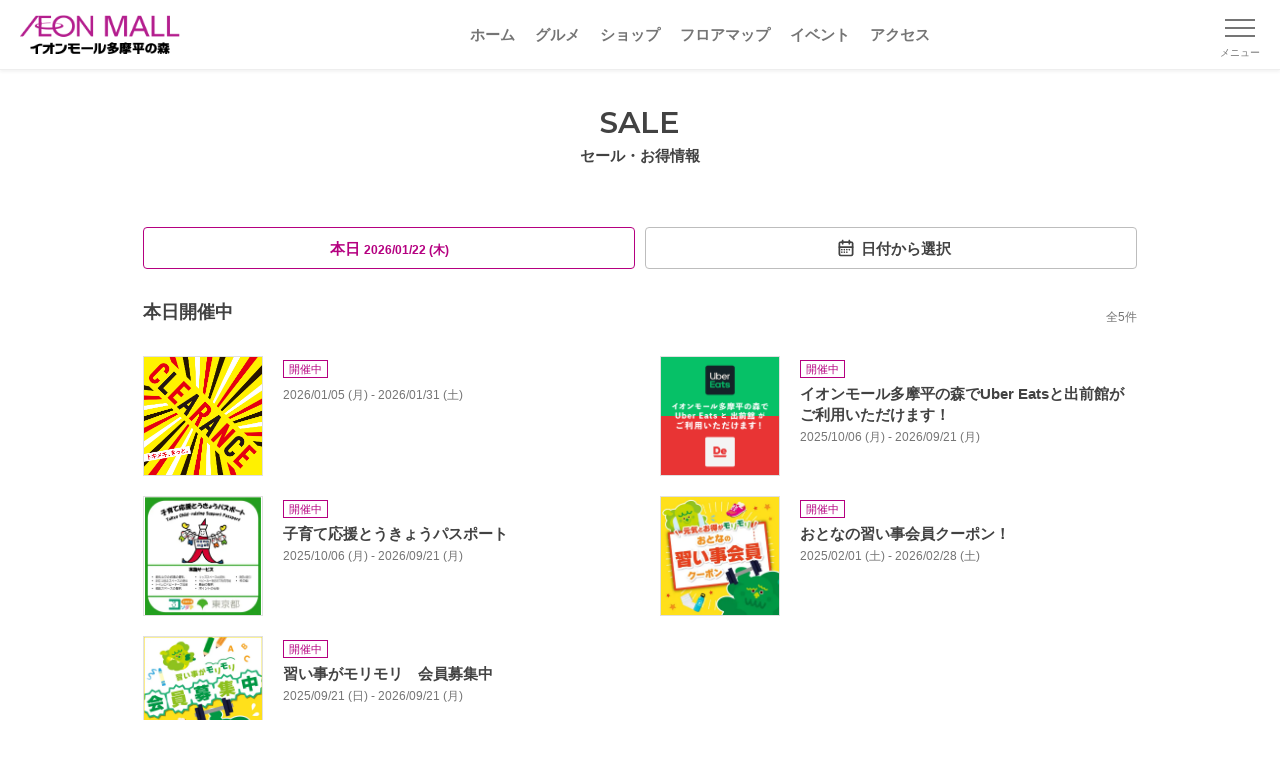

--- FILE ---
content_type: text/html;charset=utf-8
request_url: https://tamadairanomori.aeonmall.jp/sale
body_size: 76162
content:
<!DOCTYPE html><html  lang="ja"><head><meta charset="utf-8">
<meta name="viewport" content="width=device-width, initial-scale=1, minimum-scale=1">
<script type="importmap">{"imports":{"#entry":"/_nuxt/Bh5RTTmZ.js"}}</script>
<title>セール・お得情報｜イオンモール多摩平の森</title>
<link rel="preconnect" href="https://fonts.googleapis.com">
<link rel="preconnect" href="https://fonts.gstatic.com" crossorigin="anonymous">
<link rel="stylesheet" href="https://fonts.googleapis.com/css2?family=Montserrat:wght@400;600&display=swap" media="print" onload="this.media='all'" as="style">
<link rel="stylesheet" href="https://fonts.googleapis.com/css2?family=Montserrat:wght@400;600&display=swap">
<style>*,:after,:before{--tw-border-spacing-x:0;--tw-border-spacing-y:0;--tw-translate-x:0;--tw-translate-y:0;--tw-rotate:0;--tw-skew-x:0;--tw-skew-y:0;--tw-scale-x:1;--tw-scale-y:1;--tw-pan-x: ;--tw-pan-y: ;--tw-pinch-zoom: ;--tw-scroll-snap-strictness:proximity;--tw-gradient-from-position: ;--tw-gradient-via-position: ;--tw-gradient-to-position: ;--tw-ordinal: ;--tw-slashed-zero: ;--tw-numeric-figure: ;--tw-numeric-spacing: ;--tw-numeric-fraction: ;--tw-ring-inset: ;--tw-ring-offset-width:0px;--tw-ring-offset-color:#fff;--tw-ring-color:rgba(59,130,246,.5);--tw-ring-offset-shadow:0 0 #0000;--tw-ring-shadow:0 0 #0000;--tw-shadow:0 0 #0000;--tw-shadow-colored:0 0 #0000;--tw-blur: ;--tw-brightness: ;--tw-contrast: ;--tw-grayscale: ;--tw-hue-rotate: ;--tw-invert: ;--tw-saturate: ;--tw-sepia: ;--tw-drop-shadow: ;--tw-backdrop-blur: ;--tw-backdrop-brightness: ;--tw-backdrop-contrast: ;--tw-backdrop-grayscale: ;--tw-backdrop-hue-rotate: ;--tw-backdrop-invert: ;--tw-backdrop-opacity: ;--tw-backdrop-saturate: ;--tw-backdrop-sepia: ;--tw-contain-size: ;--tw-contain-layout: ;--tw-contain-paint: ;--tw-contain-style: }::backdrop{--tw-border-spacing-x:0;--tw-border-spacing-y:0;--tw-translate-x:0;--tw-translate-y:0;--tw-rotate:0;--tw-skew-x:0;--tw-skew-y:0;--tw-scale-x:1;--tw-scale-y:1;--tw-pan-x: ;--tw-pan-y: ;--tw-pinch-zoom: ;--tw-scroll-snap-strictness:proximity;--tw-gradient-from-position: ;--tw-gradient-via-position: ;--tw-gradient-to-position: ;--tw-ordinal: ;--tw-slashed-zero: ;--tw-numeric-figure: ;--tw-numeric-spacing: ;--tw-numeric-fraction: ;--tw-ring-inset: ;--tw-ring-offset-width:0px;--tw-ring-offset-color:#fff;--tw-ring-color:rgba(59,130,246,.5);--tw-ring-offset-shadow:0 0 #0000;--tw-ring-shadow:0 0 #0000;--tw-shadow:0 0 #0000;--tw-shadow-colored:0 0 #0000;--tw-blur: ;--tw-brightness: ;--tw-contrast: ;--tw-grayscale: ;--tw-hue-rotate: ;--tw-invert: ;--tw-saturate: ;--tw-sepia: ;--tw-drop-shadow: ;--tw-backdrop-blur: ;--tw-backdrop-brightness: ;--tw-backdrop-contrast: ;--tw-backdrop-grayscale: ;--tw-backdrop-hue-rotate: ;--tw-backdrop-invert: ;--tw-backdrop-opacity: ;--tw-backdrop-saturate: ;--tw-backdrop-sepia: ;--tw-contain-size: ;--tw-contain-layout: ;--tw-contain-paint: ;--tw-contain-style: }/*! tailwindcss v3.4.17 | MIT License | https://tailwindcss.com*/*,:after,:before{border:0 solid #e5e7eb;box-sizing:border-box}:after,:before{--tw-content:""}:host,html{line-height:1.5;-webkit-text-size-adjust:100%;font-family:ui-sans-serif,system-ui,sans-serif,Apple Color Emoji,Segoe UI Emoji,Segoe UI Symbol,Noto Color Emoji;font-feature-settings:normal;font-variation-settings:normal;-moz-tab-size:4;-o-tab-size:4;tab-size:4;-webkit-tap-highlight-color:transparent}body{line-height:inherit;margin:0}hr{border-top-width:1px;color:inherit;height:0}abbr:where([title]){-webkit-text-decoration:underline dotted;text-decoration:underline dotted}h1,h2,h3,h4,h5,h6{font-size:inherit;font-weight:inherit}a{color:inherit;text-decoration:inherit}b,strong{font-weight:bolder}code,kbd,pre,samp{font-family:ui-monospace,SFMono-Regular,Menlo,Monaco,Consolas,Liberation Mono,Courier New,monospace;font-feature-settings:normal;font-size:1em;font-variation-settings:normal}small{font-size:80%}sub,sup{font-size:75%;line-height:0;position:relative;vertical-align:baseline}sub{bottom:-.25em}sup{top:-.5em}table{border-collapse:collapse;border-color:inherit;text-indent:0}button,input,optgroup,select,textarea{color:inherit;font-family:inherit;font-feature-settings:inherit;font-size:100%;font-variation-settings:inherit;font-weight:inherit;letter-spacing:inherit;line-height:inherit;margin:0;padding:0}button,select{text-transform:none}button,input:where([type=button]),input:where([type=reset]),input:where([type=submit]){-webkit-appearance:button;background-color:transparent;background-image:none}:-moz-focusring{outline:auto}:-moz-ui-invalid{box-shadow:none}progress{vertical-align:baseline}::-webkit-inner-spin-button,::-webkit-outer-spin-button{height:auto}[type=search]{-webkit-appearance:textfield;outline-offset:-2px}::-webkit-search-decoration{-webkit-appearance:none}::-webkit-file-upload-button{-webkit-appearance:button;font:inherit}summary{display:list-item}blockquote,dd,dl,figure,h1,h2,h3,h4,h5,h6,hr,p,pre{margin:0}fieldset{margin:0}fieldset,legend{padding:0}menu,ol,ul{list-style:none;margin:0;padding:0}dialog{padding:0}textarea{resize:vertical}input::-moz-placeholder,textarea::-moz-placeholder{color:#9ca3af;opacity:1}input::placeholder,textarea::placeholder{color:#9ca3af;opacity:1}[role=button],button{cursor:pointer}:disabled{cursor:default}audio,canvas,embed,iframe,img,object,svg,video{display:block;vertical-align:middle}img,video{height:auto;max-width:100%}[hidden]:where(:not([hidden=until-found])){display:none}.container{width:100%}@media (min-width:640px){.container{max-width:640px}}@media (min-width:768px){.container{max-width:768px}}@media (min-width:1024px){.container{max-width:1024px}}@media (min-width:1280px){.container{max-width:1280px}}@media (min-width:1536px){.container{max-width:1536px}}.hamburger-button.open .line1{--tw-translate-y:.5rem;--tw-rotate:45deg;transform:translate(var(--tw-translate-x),var(--tw-translate-y)) rotate(var(--tw-rotate)) skew(var(--tw-skew-x)) skewY(var(--tw-skew-y)) scaleX(var(--tw-scale-x)) scaleY(var(--tw-scale-y))}.hamburger-button.open .line2{opacity:0}.hamburger-button.open .line3{--tw-translate-y:-.5rem;--tw-rotate:-45deg;transform:translate(var(--tw-translate-x),var(--tw-translate-y)) rotate(var(--tw-rotate)) skew(var(--tw-skew-x)) skewY(var(--tw-skew-y)) scaleX(var(--tw-scale-x)) scaleY(var(--tw-scale-y))}.visible{visibility:visible}.static{position:static}.fixed{position:fixed}.absolute{position:absolute}.relative{position:relative}.left-0{left:0}.top-0{top:0}.mx-\[10px\]{margin-left:10px;margin-right:10px}.mx-auto{margin-left:auto;margin-right:auto}.my-1\.5{margin-bottom:.375rem;margin-top:.375rem}.mb-\[20px\]{margin-bottom:20px}.mb-\[30px\]{margin-bottom:30px}.ml-3{margin-left:.75rem}.ml-\[5px\]{margin-left:5px}.ml-auto{margin-left:auto}.mr-5{margin-right:1.25rem}.mr-\[5px\]{margin-right:5px}.mt-\[100px\]{margin-top:100px}.mt-\[10px\]{margin-top:10px}.mt-\[15px\]{margin-top:15px}.mt-\[20px\]{margin-top:20px}.mt-\[30px\]{margin-top:30px}.mt-\[40px\]{margin-top:40px}.mt-\[50px\]{margin-top:50px}.mt-\[5px\]{margin-top:5px}.mt-\[60px\]{margin-top:60px}.block{display:block}.inline{display:inline}.flex{display:flex}.table{display:table}.contents{display:contents}.hidden{display:none}.h-0\.5{height:.125rem}.h-3{height:.75rem}.h-\[30px\]{height:30px}.h-\[70px\]{height:70px}.h-full{height:100%}.w-1\/3{width:33.333333%}.w-3{width:.75rem}.w-40{width:10rem}.w-\[160px\]{width:160px}.w-\[168px\]{width:168px}.w-\[180px\]{width:180px}.w-\[calc\(100\%-110px\)\]{width:calc(100% - 110px)}.w-\[calc\(100\%-30px\)\]{width:calc(100% - 30px)}.w-full{width:100%}.min-w-\[380px\]{min-width:380px}.max-w-\[540px\]{max-width:540px}.transform{transform:translate(var(--tw-translate-x),var(--tw-translate-y)) rotate(var(--tw-rotate)) skew(var(--tw-skew-x)) skewY(var(--tw-skew-y)) scaleX(var(--tw-scale-x)) scaleY(var(--tw-scale-y))}.resize{resize:both}.flex-wrap{flex-wrap:wrap}.items-center{align-items:center}.justify-start{justify-content:flex-start}.justify-center{justify-content:center}.justify-between{justify-content:space-between}.overflow-hidden{overflow:hidden}.border{border-width:1px}.border-t{border-top-width:1px}.border-gray-300{--tw-border-opacity:1;border-color:rgb(209 213 219/var(--tw-border-opacity,1))}.bg-gray-100{--tw-bg-opacity:1;background-color:rgb(243 244 246/var(--tw-bg-opacity,1))}.bg-white{--tw-bg-opacity:1;background-color:rgb(255 255 255/var(--tw-bg-opacity,1))}.object-cover{-o-object-fit:cover;object-fit:cover}.px-5{padding-left:1.25rem;padding-right:1.25rem}.py-\[15px\]{padding-bottom:15px;padding-top:15px}.py-\[30px\]{padding-bottom:30px;padding-top:30px}.pb-10{padding-bottom:2.5rem}.pb-\[100px\]{padding-bottom:100px}.pb-\[60px\]{padding-bottom:60px}.pb-\[80px\]{padding-bottom:80px}.pt-1\.5{padding-top:.375rem}.pt-\[20px\]{padding-top:20px}.pt-\[30px\]{padding-top:30px}.pt-\[40px\]{padding-top:40px}.text-center{text-align:center}.text-right{text-align:right}.font-\[Arial\]{font-family:Arial}.text-\[10px\]{font-size:10px}.text-\[11px\]{font-size:11px}.text-\[13px\]{font-size:13px}.text-\[15px\]{font-size:15px}.font-bold{font-weight:700}.font-medium{font-weight:500}.font-semibold{font-weight:600}.text-gray-800{--tw-text-opacity:1;color:rgb(31 41 55/var(--tw-text-opacity,1))}.text-white{--tw-text-opacity:1;color:rgb(255 255 255/var(--tw-text-opacity,1))}.underline{text-decoration-line:underline}.filter{filter:var(--tw-blur) var(--tw-brightness) var(--tw-contrast) var(--tw-grayscale) var(--tw-hue-rotate) var(--tw-invert) var(--tw-saturate) var(--tw-sepia) var(--tw-drop-shadow)}.transition{transition-duration:.15s;transition-property:color,background-color,border-color,text-decoration-color,fill,stroke,opacity,box-shadow,transform,filter,-webkit-backdrop-filter;transition-property:color,background-color,border-color,text-decoration-color,fill,stroke,opacity,box-shadow,transform,filter,backdrop-filter;transition-property:color,background-color,border-color,text-decoration-color,fill,stroke,opacity,box-shadow,transform,filter,backdrop-filter,-webkit-backdrop-filter;transition-timing-function:cubic-bezier(.4,0,.2,1)}.transition-all{transition-duration:.15s;transition-property:all;transition-timing-function:cubic-bezier(.4,0,.2,1)}.transition-transform{transition-duration:.15s;transition-property:transform;transition-timing-function:cubic-bezier(.4,0,.2,1)}.duration-300{transition-duration:.3s}.ease-in-out{transition-timing-function:cubic-bezier(.4,0,.2,1)}.focus\:outline-none:focus{outline:2px solid transparent;outline-offset:2px}@media (min-width:640px){.sm\:mt-0{margin-top:0}.sm\:mt-\[30px\]{margin-top:30px}.sm\:w-\[390px\]{width:390px}.sm\:w-\[540px\]{width:540px}.sm\:pb-\[60px\]{padding-bottom:60px}}@media (min-width:1024px){.lg\:mx-\[10px\]{margin-left:10px;margin-right:10px}.lg\:flex{display:flex}.lg\:w-\[1024px\]{width:1024px}.lg\:w-\[540px\]{width:540px}.lg\:w-\[calc\(\(100\%-60px\)\/3\)\]{width:calc(33.33333% - 20px)}.lg\:px-\[15px\]{padding-left:15px;padding-right:15px}.lg\:pb-\[20px\]{padding-bottom:20px}.lg\:pt-\[30px\]{padding-top:30px}}</style>
<style>*,:after,:before{box-sizing:border-box;margin:0;padding:0}:where([hidden]:not([hidden=until-found])){display:none!important}:where(html){-webkit-text-size-adjust:none;-moz-tab-size:2;-o-tab-size:2;tab-size:2}:where(html:has(dialog:modal[open])){overflow:clip}@media (prefers-reduced-motion:no-preference){:where(html:focus-within){scroll-behavior:smooth}}:where(body){font-family:system-ui,sans-serif;line-height:1.5;-webkit-font-smoothing:antialiased}:where(button){all:unset;box-sizing:border-box}:where(input,button,textarea,select){color:inherit;font:inherit}:where(textarea){resize:vertical;resize:block}:where(button,label,select,summary,[role=button],[role=option]){cursor:pointer}:where(:disabled){cursor:not-allowed}:where(label:has(>input:disabled),label:has(+input:disabled)){cursor:not-allowed}:where(a){color:inherit;text-underline-offset:.2ex}:where(ul,ol){list-style:none}:where(img,svg,video,canvas,audio,iframe,embed,object){display:block}:where(img,picture,svg,video){block-size:auto;max-inline-size:100%}:where(p,h1,h2,h3,h4,h5,h6){overflow-wrap:break-word}:where(h1,h2,h3){line-height:calc(1em + .5rem)}:where(hr){block-size:0;border:none;border-block-start:1px solid;color:inherit;overflow:visible}:where(dialog,[popover]){background:none;border:none;color:inherit;inset:unset;max-height:unset;max-width:unset}:where(dialog:not([open],[popover]),[popover]:not(:popover-open)){display:none!important}:where(:focus-visible){box-shadow:0 0 0 5px Canvas;outline:3px solid CanvasText;outline-offset:1px}:where(:focus-visible,:target){scroll-margin-block:8vh}:where(.visually-hidden:not(:focus-within,:active)){border:0!important;clip-path:inset(50%)!important;height:1px!important;overflow:hidden!important;position:absolute!important;-webkit-user-select:none!important;-moz-user-select:none!important;user-select:none!important;white-space:nowrap!important;width:1px!important}.scale-enter-active,.scale-leave-active{transition:all .3s ease}.scale-enter-from{opacity:0;transform:scale(.95)}.scale-leave-to{opacity:0;transform:scale(1.05)}body,html{touch-action:manipulation}body,html{height:100%;width:100%}body{background-color:#fff;color:#424242;font-family:Hiragino Kaku Gothic Pro,Meiryo,Noto Sans JP,sans-serif;font-weight:400;line-height:1.5;margin:0;padding:0;position:relative}*{box-sizing:border-box}img{max-height:100%;max-width:100%;vertical-align:bottom}.content-line{border-top:1px solid #bdbdbd;width:100%}a{color:#b50080;outline:none;text-decoration:none}a:hover{color:#6a004b}a:active,a:visited{color:#b50080}a.underline{color:inherit}.link-gray,.link-gray:active,.link-gray:hover,.link-gray:visited{color:#424242}.link-color{color:#b50080}.link-color:hover{color:#6a004b}.link-color:active,.link-color:visited{color:#b50080}.link-underline{text-decoration:underline}.link-underline:hover{text-decoration:none}.hover-opacity{opacity:1;transition:all .3s ease}.hover-opacity:hover{opacity:.65}.hover-brandcolor{color:#424242}.hover-brandcolor:hover{color:#b50080;transition:all .3s ease}.hover-imgscale .img-wrap{overflow:hidden}.hover-imgscale .img-wrap img{transform:scale(1);transition:all .3s ease}.hover-imgscale:hover .img-wrap img{transform:scale(1.075);transition:all .3s ease}.hover-imgscale.large .img-wrap{transform:scale(1);transition:all .3s ease}.hover-imgscale.large:hover .img-wrap{transform:scale(1.15);transition:all .3s ease}.hover-imgscale.large:hover .img-wrap img{transform:scale(1)}.hover-underline{text-decoration:none}.hover-underline:hover{text-decoration:underline}input:-webkit-autofill{box-shadow:inset 0 0 0 1000px #fff!important;-webkit-box-shadow:inset 0 0 0 1000px #fff!important;-webkit-text-fill-color:#000!important}i{font-style:normal}.en{font-weight:400}.en,.en-semibold,h2 .ttl-en{font-family:Montserrat,sans-serif}.bold,.en-semibold,h2 .ttl-en{font-weight:600}button{background-color:transparent;border:none;display:block;font-family:inherit;outline:none;padding:0;-webkit-tap-highlight-color:rgba(0,0,0,0);cursor:pointer}@media screen and (max-width:640px){.is-PC{display:none}}.is-SP{display:none}@media screen and (max-width:640px){.is-SP{display:block}}.sp-none{display:block}@media screen and (max-width:640px){.sp-none{display:none}}.pc-none{display:none}@media screen and (max-width:640px){.pc-none{display:block}}br.sp-none{display:inline}@media screen and (max-width:640px){br.sp-none{display:none}}br.pc-none{display:none}@media screen and (max-width:640px){br.pc-none{display:inline}}.overflow-hidden{overflow-x:hidden}.bg-gradient{background:linear-gradient(90deg,#b50080,#da80bf)}.fs-xxl{font-size:46px}.fs-xl{font-size:30px}.fs-lg{font-size:20px}.fs-md{font-size:15px}.fs-sm{font-size:12px}.fs-xs{font-size:10px}.main-text{font-size:15px;line-height:1.5}.memo{color:#757575;font-size:12px;line-height:1.3}.text-indent{padding-left:1.2em;text-indent:-1em}.color-text{color:#b50080}h2{position:relative;text-align:center}h2 .ttl-en{font-size:30px}h2 .ttl-ja{font-size:15px;font-weight:600}h2.gradient .ttl-en{background:linear-gradient(90deg,#b50080,#da80bf);-webkit-background-clip:text;display:inline-block;-webkit-text-fill-color:transparent}h2.secondary{font-size:25px;font-weight:700}h3{font-size:20px!important;font-weight:700!important;position:relative}h3.leftline{border-left:4px solid #b50080;padding-left:15px}h3.leftline,h5{line-height:1.4}h5{border-bottom:1px solid #e0e0e0;font-size:17px;font-weight:700!important;padding-bottom:10px}.inner-wrap{margin-left:auto;margin-right:auto;max-width:1024px;min-width:380px;padding-left:15px;padding-right:15px;position:relative;width:100%}@media screen and (max-width:640px){.inner-wrap.sp-full{overflow:hidden}.inner-wrap.sp-full .banner-items .swiper,.inner-wrap.sp-full .column3 .swiper{overflow:visible}}.inner-wrap2{margin-left:auto;margin-right:auto;max-width:1024px;min-width:380px;padding-left:15px;padding-right:15px;position:relative;width:100%}@media screen and (max-width:640px){.inner-wrap2{padding-left:0;padding-right:0}.inner-wrap-sp{padding-left:15px;padding-right:15px;width:100%}}.inner-wrap-S{margin-left:auto;margin-right:auto;max-width:798px;padding-left:15px;padding-right:15px;position:relative;width:100%}.inner-wrap-S,.mw-380{min-width:380px}.sec-border-top{border-top:1px solid #e0e0e0}.sec-border-bottom{border-bottom:1px solid #e0e0e0}.separator-15{background-color:#eee;height:15px;width:100%}.ttl-link-all{font-size:13px;font-weight:700;height:20px;position:absolute;right:0}.ttl-link-all p{padding-right:25px;position:relative}.ttl-link-all p:after{background-image:url(/images/common/icon_arrow16_red.png);background-size:cover;content:"";height:16px;margin-top:-8px;position:absolute;right:0;top:50%;width:16px}.link-color p{font-weight:700;padding-right:20px;position:relative}.link-color p:after{background-image:url(/images/common/icon_arrow16_red.png);background-size:contain;content:"";height:20px;margin-top:-10px;position:absolute;right:0;top:50%;width:20px}.link-color:active,.link-color:hover,.link-color:visited{color:#b50080}a.square-btn,button.square-btn{align-items:center;border:1px solid #bdbdbd;border-radius:4px;color:#424242;display:flex;font-size:15px;font-weight:700;justify-content:center;line-height:1;padding:10px 15px;text-align:center}a.square-btn .square-btn-icon,button.square-btn .square-btn-icon{display:inline-block;margin-left:5px;margin-right:5px}a.square-btn.color,button.square-btn.color{border-color:#b50080;color:#b50080}.link-back-area{background-color:#f3f3f3;padding:10px 15px;width:100%}.link-back p{color:#424242;font-size:15px;font-weight:500;padding-left:15px;position:relative}.link-back p:before{border-left:1px solid #424242;border-top:1px solid #424242;content:"";height:8px;left:0;margin-top:-4px;position:absolute;top:50%;transform:rotate(-45deg);width:8px}.link-forward p{color:#b50080;font-size:15px;font-weight:700;padding-right:15px;position:relative}.link-forward p:before{border-right:1px solid #b50080;border-top:1px solid #b50080;content:"";height:8px;margin-top:-4px;position:absolute;right:0;top:50%;transform:rotate(45deg);width:8px}.link-forward.s-bold p{font-size:13px;font-weight:700}.badge-box{background-color:#fff;border:1px solid #424242;color:#424242;display:inline-block;font-size:11px;line-height:16px;margin-bottom:5px;padding:0 5px}.badge-box.frame-gray{border-color:#424242}.badge-box.frame-brand{border-color:#b50080;color:#b50080}.badge-box.frame-gray-light{border-color:#9e9e9e;color:#9e9e9e}.badge-box.bg-gray{background-color:#424242;border-color:#424242;color:#fff}.badge-box.bg-brand{background-color:#b50080;border-color:#b50080;color:#fff}.badge-box.bg-yellow{background-color:#fdc700;border-color:#fdc700}a.link-newwin,a.link-newwin-red{padding-right:20px;position:relative}a.link-newwin-red:after,a.link-newwin:after{background-image:url(/images/common/icon_newwin.svg);background-size:contain;content:"";height:14px;margin-top:-7px;position:absolute;right:0;top:50%;width:14px}a.link-newwin-red,a.link-newwin-red.hover,a.link-newwin-red:active,a.link-newwin-red:visited{color:#b50080}a.link-newwin-red:after{background-image:url(/images/common/icon_newwin-red.svg)}.tab-body .tab-body-container{display:none}.tab-body .tab-body-container.visible{display:block}#bottom-btns .bottom-btns-wrap,#bottom-btns .head-btns-wrap,#bottom-btns-multi .bottom-btns-wrap,#bottom-btns-multi .head-btns-wrap,#head-btns .bottom-btns-wrap,#head-btns .head-btns-wrap,.square-btn-block .bottom-btns-wrap,.square-btn-block .head-btns-wrap{display:flex;justify-content:space-between}#bottom-btns .square-btn,#bottom-btns-multi .square-btn,#head-btns .square-btn,.square-btn-block .square-btn{width:calc(50% - 10px)}@media screen and (max-width:640px){#bottom-btns-multi.sp-column .bottom-btns-wrap,#bottom-btns-multi.sp-column .head-btns-wrap,#bottom-btns.sp-column .bottom-btns-wrap,#bottom-btns.sp-column .head-btns-wrap,#head-btns.sp-column .bottom-btns-wrap,#head-btns.sp-column .head-btns-wrap,.square-btn-block.sp-column .bottom-btns-wrap,.square-btn-block.sp-column .head-btns-wrap{display:block}#bottom-btns-multi.sp-column .square-btn,#bottom-btns.sp-column .square-btn,#head-btns.sp-column .square-btn,.square-btn-block.sp-column .square-btn{margin-bottom:20px;width:100%}}#bottom-btns-multi.single-btn .bottom-btns-wrap,#bottom-btns-multi.single-btn .head-btns-wrap,#bottom-btns.single-btn .bottom-btns-wrap,#bottom-btns.single-btn .head-btns-wrap,#head-btns.single-btn .bottom-btns-wrap,#head-btns.single-btn .head-btns-wrap,.square-btn-block.single-btn .bottom-btns-wrap,.square-btn-block.single-btn .head-btns-wrap{justify-content:center}#bottom-btns-multi.single-btn .square-btn,#bottom-btns.single-btn .square-btn,#head-btns.single-btn .square-btn,.square-btn-block.single-btn .square-btn{max-width:540px;width:100%}#bottom-btns-multi .bottom-btns-wrap{display:flex;flex-wrap:wrap;justify-content:flex-start}#bottom-btns-multi .square-btn{margin-bottom:15px;margin-right:20px}#bottom-btns-multi .square-btn:nth-of-type(2n){margin-right:0}@media screen and (max-width:640px){#bottom-btns-multi .square-btn{margin-right:0;width:100%}}#sns-btns .sns-btns-title{position:relative;text-align:center;width:100%}#sns-btns .sns-btns-title p{color:#757575;display:inline-block;font-size:15px;padding:0 15px;position:relative}#sns-btns .sns-btns-title p:after,#sns-btns .sns-btns-title p:before{background-color:#757575;content:"";height:16px;position:absolute;top:3px;width:1px}#sns-btns .sns-btns-title p:before{left:0;transform:rotate(-30deg)}#sns-btns .sns-btns-title p:after{right:0;transform:rotate(30deg)}#sns-btns .sns-btns-wrap{display:flex;justify-content:center;width:100%}#sns-btns .sns-btns-wrap .sns-btn{height:44px;margin:0 10px;width:44px}table.table-block{border-collapse:collapse;width:100%}table.table-block td{border:1px solid #e0e0e0;font-size:13px;padding:15px}table.table-block td:first-of-type{background-color:#f3f3f3;font-weight:700;min-width:86px;text-align:center;width:22%}.data-panel{border:1px solid #e0e0e0;border-radius:4px;font-size:15px;overflow:hidden;width:100%}.data-panel div{font-weight:500;padding:15px 10px;width:100%}.data-panel div .inline-icon{display:inline-block}.data-panel .panel-head{background-color:#f3f3f3;font-weight:700}.data-panel a{color:#424242}.data-panel a.color{color:#b50080}.data-panel .panel-body-item{border-top:1px dashed #e0e0e0;padding:15px 0}.data-panel .panel-body-item:first-of-type{border-top:0;padding-top:0}.memo-panel{background-color:#f3f3f3;padding:15px;width:100%}.memo-panel .memo-panel-title{font-size:15px;font-weight:700;margin-bottom:5px}.memo-panel .memo-panel-text{font-size:12px;line-height:1.5;padding-left:1.2em;text-indent:-1em}.info-panel{font-size:15px;width:100%}.info-panel .info-panel-head{font-weight:700;overflow:hidden}.info-panel .info-panel-head span{background-color:#eee;border-radius:4px 0 0;display:inline-block;padding:5px 10px 5px 15px;position:relative}.info-panel .info-panel-head span:after{border-color:transparent transparent transparent #eee;border-style:solid;border-width:64px 0 0 40px;content:"";height:0;left:100%;position:absolute;top:0;width:0}.info-panel .info-panel-body{border:1px solid #eee;border-radius:0 4px 4px;font-weight:500;padding:15px;width:100%}.accordion-enter-active,.accordion-leave-active{transition:max-height .3s ease,opacity .3s ease}.accordion-enter-from,.accordion-leave-to{max-height:0;opacity:0}.accordion-enter-to,.accordion-leave-from{max-height:1000px;opacity:1}.fade-enter-active,.fade-leave-active{transition:opacity .3s ease}.fade-enter-from,.fade-leave-to{opacity:0}.tab-content.no-data{background-color:#f3f3f3;color:#757575;font-size:15px;padding:60px 10px;text-align:center;width:100%}#shop-detail-index .shop-detail-saleinfo-wrap{border:1px solid #e0e0e0;border-radius:4px;font-size:15px}#shop-detail-index .shop-detail-saleinfo-wrap .shop-detail-saleinfo-ttl{background-color:#f3f3f3;font-weight:700;padding:10px}#shop-detail-index .shop-detail-saleinfo-wrap .shop-detail-saleinfo-body{padding:15px 10px}#shop-detail-index .shop-detail-saleinfo-wrap .shop-detail-saleinfo-img{margin:15px auto;max-width:340px;width:100%}#shop-detail-index .shop-detail-saleinfo-wrap .shop-detail-saleinfo-img img{height:auto;width:100%}#shop-detail-index .shop-detail-saleinfo-wrap .shop-detail-saleinfo-link{font-size:13px;text-align:right}</style>
<style>@font-face{font-family:swiper-icons;font-style:normal;font-weight:400;src:url(data:application/font-woff;charset=utf-8;base64,\ [base64]//wADZ2x5ZgAAAywAAADMAAAD2MHtryVoZWFkAAABbAAAADAAAAA2E2+eoWhoZWEAAAGcAAAAHwAAACQC9gDzaG10eAAAAigAAAAZAAAArgJkABFsb2NhAAAC0AAAAFoAAABaFQAUGG1heHAAAAG8AAAAHwAAACAAcABAbmFtZQAAA/gAAAE5AAACXvFdBwlwb3N0AAAFNAAAAGIAAACE5s74hXjaY2BkYGAAYpf5Hu/j+W2+MnAzMYDAzaX6QjD6/4//Bxj5GA8AuRwMYGkAPywL13jaY2BkYGA88P8Agx4j+/8fQDYfA1AEBWgDAIB2BOoAeNpjYGRgYNBh4GdgYgABEMnIABJzYNADCQAACWgAsQB42mNgYfzCOIGBlYGB0YcxjYGBwR1Kf2WQZGhhYGBiYGVmgAFGBiQQkOaawtDAoMBQxXjg/wEGPcYDDA4wNUA2CCgwsAAAO4EL6gAAeNpj2M0gyAACqxgGNWBkZ2D4/wMA+xkDdgAAAHjaY2BgYGaAYBkGRgYQiAHyGMF8FgYHIM3DwMHABGQrMOgyWDLEM1T9/w8UBfEMgLzE////P/5//f/V/xv+r4eaAAeMbAxwIUYmIMHEgKYAYjUcsDAwsLKxc3BycfPw8jEQA/[base64]/uznmfPFBNODM2K7MTQ45YEAZqGP81AmGGcF3iPqOop0r1SPTaTbVkfUe4HXj97wYE+yNwWYxwWu4v1ugWHgo3S1XdZEVqWM7ET0cfnLGxWfkgR42o2PvWrDMBSFj/IHLaF0zKjRgdiVMwScNRAoWUoH78Y2icB/yIY09An6AH2Bdu/UB+yxopYshQiEvnvu0dURgDt8QeC8PDw7Fpji3fEA4z/PEJ6YOB5hKh4dj3EvXhxPqH/SKUY3rJ7srZ4FZnh1PMAtPhwP6fl2PMJMPDgeQ4rY8YT6Gzao0eAEA409DuggmTnFnOcSCiEiLMgxCiTI6Cq5DZUd3Qmp10vO0LaLTd2cjN4fOumlc7lUYbSQcZFkutRG7g6JKZKy0RmdLY680CDnEJ+UMkpFFe1RN7nxdVpXrC4aTtnaurOnYercZg2YVmLN/d/gczfEimrE/fs/bOuq29Zmn8tloORaXgZgGa78yO9/cnXm2BpaGvq25Dv9S4E9+5SIc9PqupJKhYFSSl47+Qcr1mYNAAAAeNptw0cKwkAAAMDZJA8Q7OUJvkLsPfZ6zFVERPy8qHh2YER+3i/BP83vIBLLySsoKimrqKqpa2hp6+jq6RsYGhmbmJqZSy0sraxtbO3sHRydnEMU4uR6yx7JJXveP7WrDycAAAAAAAH//wACeNpjYGRgYOABYhkgZgJCZgZNBkYGLQZtIJsFLMYAAAw3ALgAeNolizEKgDAQBCchRbC2sFER0YD6qVQiBCv/H9ezGI6Z5XBAw8CBK/m5iQQVauVbXLnOrMZv2oLdKFa8Pjuru2hJzGabmOSLzNMzvutpB3N42mNgZGBg4GKQYzBhYMxJLMlj4GBgAYow/P/PAJJhLM6sSoWKfWCAAwDAjgbRAAB42mNgYGBkAIIbCZo5IPrmUn0hGA0AO8EFTQAA)}:root{--swiper-theme-color:#007aff}:host{display:block;margin-left:auto;margin-right:auto;position:relative;z-index:1}.swiper{display:block;list-style:none;margin-left:auto;margin-right:auto;overflow:hidden;overflow:clip;padding:0;position:relative;z-index:1}.swiper-vertical>.swiper-wrapper{flex-direction:column}.swiper-wrapper{box-sizing:content-box;display:flex;height:100%;position:relative;transition-property:transform;transition-timing-function:var(--swiper-wrapper-transition-timing-function,initial);width:100%;z-index:1}.swiper-android .swiper-slide,.swiper-ios .swiper-slide,.swiper-wrapper{transform:translateZ(0)}.swiper-horizontal{touch-action:pan-y}.swiper-vertical{touch-action:pan-x}.swiper-slide{display:block;flex-shrink:0;height:100%;position:relative;transition-property:transform;width:100%}.swiper-slide-invisible-blank{visibility:hidden}.swiper-autoheight,.swiper-autoheight .swiper-slide{height:auto}.swiper-autoheight .swiper-wrapper{align-items:flex-start;transition-property:transform,height}.swiper-backface-hidden .swiper-slide{backface-visibility:hidden;transform:translateZ(0)}.swiper-3d.swiper-css-mode .swiper-wrapper{perspective:1200px}.swiper-3d .swiper-wrapper{transform-style:preserve-3d}.swiper-3d{perspective:1200px}.swiper-3d .swiper-cube-shadow,.swiper-3d .swiper-slide{transform-style:preserve-3d}.swiper-css-mode>.swiper-wrapper{overflow:auto;scrollbar-width:none;-ms-overflow-style:none}.swiper-css-mode>.swiper-wrapper::-webkit-scrollbar{display:none}.swiper-css-mode>.swiper-wrapper>.swiper-slide{scroll-snap-align:start start}.swiper-css-mode.swiper-horizontal>.swiper-wrapper{scroll-snap-type:x mandatory}.swiper-css-mode.swiper-vertical>.swiper-wrapper{scroll-snap-type:y mandatory}.swiper-css-mode.swiper-free-mode>.swiper-wrapper{scroll-snap-type:none}.swiper-css-mode.swiper-free-mode>.swiper-wrapper>.swiper-slide{scroll-snap-align:none}.swiper-css-mode.swiper-centered>.swiper-wrapper:before{content:"";flex-shrink:0;order:9999}.swiper-css-mode.swiper-centered>.swiper-wrapper>.swiper-slide{scroll-snap-align:center center;scroll-snap-stop:always}.swiper-css-mode.swiper-centered.swiper-horizontal>.swiper-wrapper>.swiper-slide:first-child{margin-inline-start:var(--swiper-centered-offset-before)}.swiper-css-mode.swiper-centered.swiper-horizontal>.swiper-wrapper:before{height:100%;min-height:1px;width:var(--swiper-centered-offset-after)}.swiper-css-mode.swiper-centered.swiper-vertical>.swiper-wrapper>.swiper-slide:first-child{margin-block-start:var(--swiper-centered-offset-before)}.swiper-css-mode.swiper-centered.swiper-vertical>.swiper-wrapper:before{height:var(--swiper-centered-offset-after);min-width:1px;width:100%}.swiper-3d .swiper-slide-shadow,.swiper-3d .swiper-slide-shadow-bottom,.swiper-3d .swiper-slide-shadow-left,.swiper-3d .swiper-slide-shadow-right,.swiper-3d .swiper-slide-shadow-top{height:100%;left:0;pointer-events:none;position:absolute;top:0;width:100%;z-index:10}.swiper-3d .swiper-slide-shadow{background:#00000026}.swiper-3d .swiper-slide-shadow-left{background-image:linear-gradient(270deg,rgba(0,0,0,.5),transparent)}.swiper-3d .swiper-slide-shadow-right{background-image:linear-gradient(90deg,rgba(0,0,0,.5),transparent)}.swiper-3d .swiper-slide-shadow-top{background-image:linear-gradient(0deg,rgba(0,0,0,.5),transparent)}.swiper-3d .swiper-slide-shadow-bottom{background-image:linear-gradient(180deg,rgba(0,0,0,.5),transparent)}.swiper-lazy-preloader{border:4px solid var(--swiper-preloader-color,var(--swiper-theme-color));border-radius:50%;border-top:4px solid transparent;box-sizing:border-box;height:42px;left:50%;margin-left:-21px;margin-top:-21px;position:absolute;top:50%;transform-origin:50%;width:42px;z-index:10}.swiper-watch-progress .swiper-slide-visible .swiper-lazy-preloader,.swiper:not(.swiper-watch-progress) .swiper-lazy-preloader{animation:swiper-preloader-spin 1s linear infinite}.swiper-lazy-preloader-white{--swiper-preloader-color:#fff}.swiper-lazy-preloader-black{--swiper-preloader-color:#000}@keyframes swiper-preloader-spin{0%{transform:rotate(0)}to{transform:rotate(1turn)}}</style>
<style>main{padding-top:70px;position:relative}main,main #page-layer{height:100%;width:100%}main #page-layer{left:0;pointer-events:auto;position:fixed;top:0;z-index:9999}</style>
<style>#header{color:#757575;z-index:1000}#header .header-wrap{border-bottom:1px solid #eee;box-shadow:0 2px 3px #0000000d;left:0;position:absolute;top:0;z-index:1500}#header .nav-link{color:#757575;margin:0 10px;transition:all .3s ease}#header .nav-link.current,#header .nav-link:hover{color:#b50080}#header .header-menu-icon{cursor:pointer;display:block;height:30px;margin:0 auto 5px;width:30px}#header .humberger-lines{position:relative}#header .humberger-lines .hamburger-line{background-color:#757575}#header .header-drawer{display:none;height:100vh;left:0;padding-top:70px;position:absolute;top:0;width:100%;z-index:1000}#header .header-drawer-overlay{background-color:#000000bf;height:100%;left:0;position:absolute;top:0;width:100%}#header .header-drawer-menu{background-color:#fff;overflow:auto;position:relative;transform:translate(100%)}#header .drawer-menu-items{border-bottom:10px solid #e0e0e0;width:100%}#header .drawer-menu-box{border-bottom:1px solid #e0e0e0;border-right:1px solid #e0e0e0;position:relative}#header .drawer-menu-box:before{content:"";display:block;padding-top:100%;width:100%}#header .drawer-menu-box>:first-child{inset:0;position:absolute;width:100%}#header .drawer-menu-box:nth-of-type(-n+3){border-top:1px solid #e0e0e0}#header .drawer-menu-box .drawer-box-link{align-items:center;color:#424242;display:flex;height:100%;justify-content:center;overflow:hidden;width:100%}#header .drawer-menu-box .drawer-box-icon{height:40px;margin:0 auto;width:40px}#header .drawer-menu-box .drawer-box-text{font-size:15px;font-weight:700;margin-top:5px;text-align:center}#header .drawer-menu-links{overflow:hidden;width:100%}#header .drawer-menu-links .drawer-accordion{border-bottom:1px solid #e0e0e0}#header .drawer-menu-links .drawer-accordion.open .drawer-accordion-body{max-height:500px;transition:max-height .5s ease-in-out}#header .drawer-menu-links .drawer-accordion-head,#header .drawer-menu-links .drawer-accordion-link,#header .drawer-menu-links .drawer-link-item{align-items:center;border-bottom:1px solid #e0e0e0;color:#424242;display:flex;font-size:15px;font-weight:700;justify-content:space-between;padding:15px;width:100%}#header .drawer-menu-links .drawer-accordion-body{max-height:0;overflow:hidden;transition:max-height .5s ease-in-out}#header .drawer-menu-links .drawer-accordion-link{font-size:13px;font-weight:500}</style>
<style>#footer{min-width:380px}#footer .footer-wrap.nav{background-color:#424242}#footer .footer-wrap.info{background-color:#f3f3f3}#footer nav .footer-nav-link{align-items:center;border-bottom:1px solid #9e9e9e;color:#fff;display:flex;justify-content:space-between;padding:15px}#footer .footer-sns-img{height:44px;width:44px}#footer .footer-sns-img img{font-family:"object-fit: contain;";height:100%;-o-object-fit:contain;object-fit:contain;width:100%}</style>
<style>#floating-menu{background-color:#fff;bottom:-80px;height:64px;left:0;position:fixed;transition:all .3s ease;width:100%;z-index:500}#floating-menu .floating-menu-container{border-top:1px solid #e0e0e0;display:flex;height:100%;width:100%}#floating-menu .floating-menu-btn{height:100%;width:16.6666666667%}#floating-menu .floating-menu-wrap{align-items:center;display:block;display:flex;height:100%;justify-content:center;width:100%}#floating-menu .floating-menu-icon{height:24px;margin:0 auto;width:24px}#floating-menu .floating-menu-label{color:#757575;font-size:10px;font-weight:500;text-align:center}#floating-menu .floating-menu-btn.current .floating-menu-label{color:#b50080;font-weight:700}@media screen and (max-width:640px){#floating-menu{bottom:0;transition:all .3s ease}}</style>
<style>#error[data-v-2eb18a1b]{font-size:20px;padding-top:70px}#error .error-head[data-v-2eb18a1b]{background-color:#e0e0e0;font-size:25px;padding:80px 0;text-align:center}#error .error-head-icon[data-v-2eb18a1b]{margin:0 auto}#error .error-body[data-v-2eb18a1b]{color:#757575;padding:60px 15px}#error .error-body-title[data-v-2eb18a1b]{font-size:24px;font-weight:700;text-align:center}#error .error-body-text[data-v-2eb18a1b]{font-size:15px;font-weight:medium}#error .square-btn[data-v-2eb18a1b]{margin-left:auto;margin-right:auto;max-width:540px;width:100%}#breadcrumb[data-v-2eb18a1b]{background-color:#f3f3f3;font-size:12px;min-width:380px;padding:10px 0}#breadcrumb .breadcrumb-wrap[data-v-2eb18a1b]{align-items:center;display:flex;flex-wrap:wrap}#breadcrumb .breadcrumb-box[data-v-2eb18a1b]{display:inline-block}#breadcrumb .breadcrumb-box span[data-v-2eb18a1b]{color:#9e9e9e;margin:0 5px}#breadcrumb .breadcrumb-link[data-v-2eb18a1b]{color:#424242;font-weight:medium;white-space:nowrap}#breadcrumb .breadcrumb-link.current[data-v-2eb18a1b]{color:#9e9e9e;pointer-events:none}#breadcrumb .breadcrumb-link.home[data-v-2eb18a1b]{padding-left:26px;position:relative}#breadcrumb .breadcrumb-link.home span[data-v-2eb18a1b]{display:block;height:18px;left:0;margin-top:-9px;position:absolute;top:50%;width:18px}</style>
<style>#sale-index #sale-select-date .section-inner{display:flex;justify-content:space-between}#sale-index #sale-select-date .square-btn{width:calc(50% - 5px)}#sale-index #sale-select-date .square-btn span{font-size:12px}#sale-index #thumbnails .result-title{align-items:flex-end;display:flex;justify-content:space-between;width:100%}#sale-index #thumbnails .result-title h4{font-size:18px;font-weight:700}#sale-index #thumbnails .result-title .result-number{color:#757575;font-size:12px}#sale-index .result-title-future{font-size:15px;font-weight:700;position:relative;text-align:center}#sale-index .result-title-future p{background-color:#fff;display:inline-block;font-feature-settings:"palt";letter-spacing:.03em;padding:0 10px;position:relative}#sale-index .result-title-future:before{background-color:#e0e0e0;content:"";height:1px;left:0;position:absolute;top:50%;width:100%}#sale-index .sale-banner{margin:0 auto;max-width:400px;width:100%}#sale-index .sale-banner img{height:auto;width:100%}@media screen and (max-width:640px){#sale-index .category-box{width:calc(50% - 10px)}}</style>
<style>#breadcrumb{background-color:#f3f3f3;font-size:12px;min-width:380px;overflow:hidden;padding:10px 0}#breadcrumb .breadcrumb-link{color:#424242;font-weight:500;padding-left:15px;position:relative}#breadcrumb .breadcrumb-link:before{color:#9e9e9e;content:"/";left:5px;line-height:1;position:absolute;top:0}#breadcrumb .breadcrumb-link:last-of-type{white-space:normal}#breadcrumb .breadcrumb-link.current{color:#9e9e9e;pointer-events:none}#breadcrumb .breadcrumb-link.home{padding-left:26px;position:relative}#breadcrumb .breadcrumb-link.home span{display:block;height:18px;left:0;margin-top:-9px;position:absolute;top:50%;width:18px}#breadcrumb .breadcrumb-link.home:before{content:""}</style>
<style>#hero-banner{overflow:hidden}#hero-banner .swiper-wrapper{height:auto;max-width:540px!important;min-width:280px;width:calc(100% - 110px)}#hero-banner .swiper-slide{aspect-ratio:1/1;border-radius:4px;height:auto;opacity:.6;overflow:hidden;transform:scale(.93);width:100%}#hero-banner .swiper-slide img{font-family:"object-fit: contain;";height:100%;-o-object-fit:contain;object-fit:contain;width:100%}#hero-banner .hero-banner-link{display:inline-block;height:100%;width:100%}#hero-banner .swiper-slide-active{opacity:1;transform:scale(1)}#hero-banner .carousel-controls .carousel-pagination span{background-color:#d8bdd0;border-radius:50%;display:inline-block;height:8px;margin:0 5px;width:8px}#hero-banner .carousel-controls .carousel-pagination span.current{background-color:#b50080}#hero-banner .carousel-controls .autoplay-btn{align-items:center;background:none;border:1px solid #e0e0e0;border-radius:2px;color:#757575;cursor:pointer;display:flex;height:18px;justify-content:center;width:18px}#hero-banner .swiper-arrow{background-color:#fff;border-radius:50%;box-shadow:0 2px 2px #0000000d;cursor:pointer;height:34px;margin-top:-17px;overflow:hidden;padding:5px;position:absolute;top:50%;width:34px;z-index:inherit}#hero-banner .swiper-arrow.prev{left:calc(50% - (min(540px,100% - 110px)/2) - 17px)}#hero-banner .swiper-arrow.next{right:calc(50% - (min(540px,100% - 110px)/2) - 17px)}@media screen and (max-width:640px){#hero-banner .swiper-arrow{display:none}}</style>
<style>.result-container{padding-bottom:20px;width:100%}.result-container .result-wrap{display:flex;flex-wrap:wrap}.result-container .result-no-data{padding:100px 0;text-align:center;width:100%}.result-container .result-loader{width:100%}.result-container .result-loader .result-loader-inner{align-items:center;display:flex;height:300px;justify-content:center;width:100%}.result-container .result-box{margin-right:20px;width:calc(50% - 10px)}.result-container .result-box:nth-of-type(2n){margin-right:0}.result-container .result-box .result-box-link{align-items:flex-start;color:#424242;display:flex;height:100%;justify-content:space-between;padding:10px 0;width:100%}.result-container .result-box .result-box-image{border:1px solid #e0e0e0;height:120px;width:120px}.result-container .result-box .result-box-image img{font-family:"object-fit: contain;";height:100%;-o-object-fit:contain;object-fit:contain;width:100%}.result-container .result-box .result-box-text{height:100%;position:relative;width:calc(100% - 140px)}.result-container .result-box .result-box-text .result-badge-wrap{display:flex;flex-wrap:wrap}.result-container .result-box .result-box-text .result-box-badge{display:inline-block;white-space:nowrap}.result-container .result-box .result-box-text .name{font-size:15px;font-weight:700;line-height:1.4}.result-container .result-box .result-box-text .infoName{color:#757575;font-size:12px;font-weight:700;margin-top:5px}.result-container .result-box .result-box-text .tenant{font-size:12px;font-weight:700;line-height:1.2;margin-top:5px}.result-container .result-box .result-box-text .tenant span{color:#bdbdbd;margin:0 3px}.result-container .result-box .result-box-text .info{color:#757575;font-size:12px;line-height:1.2;margin-top:5px}.result-container .result-box .result-box-text .showDetail-btn{bottom:0;color:#b50080;display:flex;font-size:12px;font-weight:700;justify-content:flex-end;margin-top:5px;position:absolute;right:0}.result-container .result-box.no-image .result-box-image{display:none}.result-container .result-box.no-image .result-box-text{width:100%}.result-container .result-box.event-none,.result-container .result-box.recommend,.result-container .result-box.shop{border-bottom:0}.result-container .result-box.event-none .result-box-image,.result-container .result-box.recommend .result-box-image,.result-container .result-box.shop .result-box-image{padding:10px}@media screen and (max-width:640px){.result-container .result-box{border-bottom:0;margin-right:0;width:100%}}.result-container .btn-more{background-color:#fff;border:1px solid #e0e0e0;border-radius:6px;font-size:15px;line-height:1;padding:15px}.result-container.shopnews .result-wrap{display:block}.result-container.shopnews .result-box{border-bottom:0;width:100%}.result-container.shopnews .result-box .result-box-link{padding:10px 0}.result-container.recommend .result-wrap{display:block}.result-container.recommend .result-box{width:100%}.result-container.shopnews .result-box .result-box-image{background-color:#f3f3f3;height:120px;width:120px}.result-container.shopnews .result-box .result-box-image img{font-family:"object-fit: contain;";height:100%;-o-object-fit:contain;object-fit:contain;width:100%}.result-container.event .result-box,.result-container.news .result-box,.result-container.sale .result-box{border-bottom:0;margin-bottom:20px;margin-right:40px;width:calc(50% - 20px)}.result-container.event .result-box:nth-of-type(2n),.result-container.news .result-box:nth-of-type(2n),.result-container.sale .result-box:nth-of-type(2n){margin-right:0}.result-container.event .result-box .result-box-image,.result-container.news .result-box .result-box-image,.result-container.sale .result-box .result-box-image{height:120px;width:120px}.result-container.event .result-box .result-box-image img,.result-container.news .result-box .result-box-image img,.result-container.sale .result-box .result-box-image img{font-family:"object-fit: contain;";height:100%;-o-object-fit:contain;object-fit:contain;width:100%}.result-container.event .result-box .result-box-link,.result-container.news .result-box .result-box-link,.result-container.sale .result-box .result-box-link{padding:0}@media screen and (max-width:640px){.result-container.event .result-box,.result-container.news .result-box,.result-container.sale .result-box{margin-right:0;width:100%}}</style>
<style>#modal-calender{align-items:center;background-color:#000000bf;display:flex;inset:0;justify-content:center;position:fixed;z-index:9999}#modal-calender .modal-content{background-color:#fff;border-radius:4px;position:relative;width:360px}#modal-calender .close-button{bottom:calc(100% + 10px);color:#fff;cursor:pointer;display:flex;font-size:15px;position:absolute;right:0}#modal-calender .close-button .icon-close{margin-right:5px}#modal-calender .date-display{border-radius:4px 4px 0 0;color:#fff;font-weight:700;margin-bottom:10px;overflow:hidden;padding:10px 15px;text-align:center}#modal-calender .date-display .sub{font-size:12px}#modal-calender .date-display .selected-date{font-size:20px}#modal-calender .date-display .selected-date span{font-size:12px}#modal-calender .flatpickr-wrapper{padding:0 10px;width:100%}#modal-calender .flatpickr-wrapper .flatpickr-input{display:none;height:0}#modal-calender .flatpickr-wrapper .flatpickr-innerContainer{margin-top:10px}#modal-calender .flatpickr-wrapper .flatpickr-calendar.inline{box-shadow:none;padding:0 15px;width:100%}#modal-calender .flatpickr-wrapper .flatpickr-rContainer{margin:0 auto}#modal-calender .flatpickr-wrapper .flatpickr-day{border:2px solid #fff;font-size:12px;font-weight:500}#modal-calender .flatpickr-wrapper .flatpickr-day.selected{background-color:transparent;border:2px solid #b50080;border-radius:4px;color:#b50080;font-weight:700}#modal-calender .flatpickr-wrapper .flatpickr-day.today{background-color:#e0e0e0;border-radius:4px}#modal-calender .flatpickr-wrapper .flatpickr-current-month .cur-month{font-weight:400!important}#modal-calender .flatpickr-wrapper .flatpickr-current-month{display:flex;flex-direction:row-reverse;gap:4px;justify-content:center}#modal-calender .button-group{padding:0 20px 20px}#modal-calender .button-group .cancel-button{background-color:transparent;border:none}#modal-calender .calendar{width:100%}#modal-calender .calendar .flatpickr-calendar{z-index:10000!important}#modal-calender .button-group{display:flex;font-weight:700;justify-content:space-between;margin-top:20px}#modal-calender .button-group .cancel-button,#modal-calender .button-group .select-button{border:none;border-radius:4px;cursor:pointer;font-size:14px;padding:8px 16px}#modal-calender .button-group .cancel-button{color:#757575}#modal-calender .button-group .select-button{background-color:#b50080;color:#fff}#modal-calender .button-group .select-button.deactive{background-color:#e0e0e0;color:#424242;pointer-events:none}</style>
<link rel="stylesheet" href="/_nuxt/entry.fVHoXWD6.css" crossorigin>
<link rel="stylesheet" href="/_nuxt/default.RSEYeusj.css" crossorigin>
<link rel="stylesheet" href="/_nuxt/HeroBanner.zES1wa8f.css" crossorigin>
<link rel="stylesheet" href="/_nuxt/Results.CifPjuK2.css" crossorigin>
<link rel="stylesheet" href="/_nuxt/BaseLoader.Cq-P4Y52.css" crossorigin>
<link rel="stylesheet" href="/_nuxt/CalenderModal.TpbyeSIh.css" crossorigin>
<link rel="modulepreload" as="script" crossorigin href="/_nuxt/Bh5RTTmZ.js">
<link rel="modulepreload" as="script" crossorigin href="/_nuxt/CGq7anEh.js">
<link rel="modulepreload" as="script" crossorigin href="/_nuxt/Dcz5M3wP.js">
<link rel="modulepreload" as="script" crossorigin href="/_nuxt/D--tUHeR.js">
<link rel="modulepreload" as="script" crossorigin href="/_nuxt/D1RPez5D.js">
<link rel="modulepreload" as="script" crossorigin href="/_nuxt/Bi2yGUPw.js">
<link rel="modulepreload" as="script" crossorigin href="/_nuxt/CPzdOo_m.js">
<link rel="modulepreload" as="script" crossorigin href="/_nuxt/DcjYFgcS.js">
<link rel="modulepreload" as="script" crossorigin href="/_nuxt/CDnznUU0.js">
<link rel="modulepreload" as="script" crossorigin href="/_nuxt/CcWjK2QF.js">
<link rel="modulepreload" as="script" crossorigin href="/_nuxt/CL8qu_RN.js">
<link rel="modulepreload" as="script" crossorigin href="/_nuxt/BBAn4RTe.js">
<link rel="preload" as="fetch" fetchpriority="low" crossorigin="anonymous" href="/_nuxt/builds/meta/2bb8a44a-71df-492d-9e87-6bad1ef0941a.json">
<link rel="prefetch" as="script" crossorigin href="/_nuxt/HLrkFVVP.js">
<link rel="prefetch" as="script" crossorigin href="/_nuxt/BdXdlTrp.js">
<meta name="format-detection" content="telephone=no">
<meta name="keywords" content>
<meta name="description" content="イオンモール多摩平の森公式ホームページ">
<meta property="og:type" content="website">
<meta property="og:site_name" content="イオンモール多摩平の森">
<meta property="og:title" content="イオンモール多摩平の森">
<meta property="fb:app_id" content>
<meta property="og:image" content="https://image-cdn.aeonmall.jp/uploads/58dd5fc93270b716691432adee095359fb8c9ea5d166c696c23194fd10e8db6e.gif">
<script type="module" src="/_nuxt/Bh5RTTmZ.js" crossorigin></script></head><body><div id="__nuxt"><main><div class="w-full h-full relative"><header id="header" class="w-full bg-white h-[70px] fixed top-0 left-0"><div class="header-wrap w-full h-full px-5 bg-white flex justify-between items-center"><a href="/" class="site-logo"><h1 class="w-40"><img src="https://image-cdn.aeonmall.jp/uploads/7dfc3dab124c92516fab56ccaeed2680c7a2db5407b85278dd19173e5987d76d.png" alt="temp-1760340974562"></h1></a><div class="nav-header text-[15px] font-semibold hidden lg:flex"><a href="/" class="nav-link hover-color"><p>ホーム</p></a><a href="/gourmet" class="nav-link hover-color"><p>グルメ</p></a><a href="/shop" class="nav-link hover-color"><p>ショップ</p></a><a href="/floormap" class="nav-link hover-color"><p>フロアマップ</p></a><a href="/event" class="nav-link hover-color"><p>イベント</p></a><a href="/access" class="nav-link hover-color"><p>アクセス</p></a></div><div class="header-menu flex text-[10px]"><!----><div class="header-humberger"><button class="header-menu-icon humberger-lines hamburger-button relative block pt-1.5"><span class="hamburger-line line1 block w-full h-0.5 transition duration-300"></span><span class="hamburger-line line2 block w-full h-0.5 my-1.5 transition duration-300"></span><span class="hamburger-line line3 block w-full h-0.5 transition duration-300"></span></button><p>メニュー</p><!----></div></div></div><div class="header-drawer w-full h-full"><div class="header-drawer-overlay"></div><div class="header-drawer-menu w-full max-w-[540px] h-full ml-auto"><div class="drawer-menu-items"><ul class="drawer-menu-wrap w-full flex flex-wrap"><!--[--><li class="drawer-menu-box w-1/3"><a href="/" class="drawer-box-link"><div class="drawer-box-inner"><div class="drawer-box-icon"><img src="/images/icons/icon_home.svg" alt></div><p class="drawer-box-text">ホーム</p></div></a></li><li class="drawer-menu-box w-1/3"><a href="/gourmet" class="drawer-box-link"><div class="drawer-box-inner"><div class="drawer-box-icon"><img src="/images/icons/icon_gourmet.svg" alt></div><p class="drawer-box-text">グルメ</p></div></a></li><li class="drawer-menu-box w-1/3"><a href="/shop" class="drawer-box-link"><div class="drawer-box-inner"><div class="drawer-box-icon"><img src="/images/icons/icon_shop.svg" alt></div><p class="drawer-box-text">ショップ</p></div></a></li><li class="drawer-menu-box w-1/3"><a href="/floormap" class="drawer-box-link"><div class="drawer-box-inner"><div class="drawer-box-icon"><img src="/images/icons/icon_floormap.svg" alt></div><p class="drawer-box-text">フロアマップ</p></div></a></li><li class="drawer-menu-box w-1/3"><a href="/event" class="drawer-box-link"><div class="drawer-box-inner"><div class="drawer-box-icon"><img src="/images/icons/icon_event.svg" alt></div><p class="drawer-box-text">イベント</p></div></a></li><li class="drawer-menu-box w-1/3"><a href="/access" class="drawer-box-link"><div class="drawer-box-inner"><div class="drawer-box-icon"><img src="/images/icons/icon_access.svg" alt></div><p class="drawer-box-text">アクセス</p></div></a></li><li class="drawer-menu-box w-1/3"><a aria-current="page" href="/sale" class="router-link-active router-link-exact-active drawer-box-link"><div class="drawer-box-inner"><div class="drawer-box-icon"><img src="/images/icons/icon_benefit.svg" alt></div><p class="drawer-box-text">セール<br>お得情報</p></div></a></li><li class="drawer-menu-box w-1/3"><a href="/news" class="drawer-box-link"><div class="drawer-box-inner"><div class="drawer-box-icon"><img src="/images/icons/icon_news.svg" alt></div><p class="drawer-box-text">ニュース</p></div></a></li><li class="drawer-menu-box w-1/3"><a href="/guide" class="drawer-box-link"><div class="drawer-box-inner"><div class="drawer-box-icon"><img src="/images/icons/icon_guide.svg" alt></div><p class="drawer-box-text">モールガイド</p></div></a></li><!--]--></ul></div><div class="drawer-menu-links"><div class="drawer-accordion w-full js-accordion"><button class="drawer-accordion-head"><p>法人のお客さま</p><div class="drawer-accordion-icon"><img src="/images/icons/icon_accordion_plus.svg" alt="" style=""><img src="/images/icons/icon_accordion_minus.svg" alt="" style="display:none;"></div></button><ul class="drawer-accordion-body"><li class="drawer-accordion-item"><a href="https://space-media.aeonmall.com/about" rel="noopener noreferrer" target="_blank" class="drawer-accordion-link" data-url="https://space-media.aeonmall.com/about"><p>イベントスペース・館内広告スペースのご案内</p><svg xmlns="http://www.w3.org/2000/svg" width="18" height="18" viewBox="0 0 24 24" fill="none" stroke="#424242" stroke-width="2" stroke-linecap="round" stroke-linejoin="round" size="18" color="#424242" class="tabler-icon tabler-icon-chevron-right"><path d="M9 6l6 6l-6 6"></path></svg></a></li></ul></div><a href="https://www.aeonmall.com/privacy/" rel="noopener noreferrer" target="_blank" class="drawer-link-item" data-url="https://www.aeonmall.com/privacy/"><p>プライバシーポリシー</p><svg xmlns="http://www.w3.org/2000/svg" width="18" height="18" viewBox="0 0 24 24" fill="none" stroke="#424242" stroke-width="2" stroke-linecap="round" stroke-linejoin="round" size="18" color="#424242" class="tabler-icon tabler-icon-box-multiple"><path d="M7 3m0 2a2 2 0 0 1 2 -2h10a2 2 0 0 1 2 2v10a2 2 0 0 1 -2 2h-10a2 2 0 0 1 -2 -2z"></path><path d="M17 17v2a2 2 0 0 1 -2 2h-10a2 2 0 0 1 -2 -2v-10a2 2 0 0 1 2 -2h2"></path></svg></a><a href="https://www.aeonmall.com/facility/" rel="noopener noreferrer" target="_blank" class="drawer-link-item" data-url="https://www.aeonmall.com/facility/"><p>全国のイオンモール</p><svg xmlns="http://www.w3.org/2000/svg" width="18" height="18" viewBox="0 0 24 24" fill="none" stroke="#424242" stroke-width="2" stroke-linecap="round" stroke-linejoin="round" size="18" color="#424242" class="tabler-icon tabler-icon-box-multiple"><path d="M7 3m0 2a2 2 0 0 1 2 -2h10a2 2 0 0 1 2 2v10a2 2 0 0 1 -2 2h-10a2 2 0 0 1 -2 -2z"></path><path d="M17 17v2a2 2 0 0 1 -2 2h-10a2 2 0 0 1 -2 -2v-10a2 2 0 0 1 2 -2h2"></path></svg></a></div></div></div></header><div id="sale-index" class="content-main w-full pb-[60px]"><h2 class="py-[30px]"><p class="ttl-en">SALE</p><p class="ttl-ja">セール・お得情報</p></h2><section id="kv" class="w-full min-w-[380px]"><!----></section><section id="sale-select-date" class="mt-[30px]"><div class="section-inner inner-wrap"><button class="square-btn hover-opacity color"><p>本日 <span>2026/01/22 (木)</span></p></button><button class="square-btn text-gray-800 hover-opacity"><svg xmlns="http://www.w3.org/2000/svg" width="20" height="20" viewBox="0 0 24 24" fill="none" stroke="#424242" stroke-width="2" stroke-linecap="round" stroke-linejoin="round" class="tabler-icon tabler-icon-calendar-week square-btn-icon" size="20" color="#424242"><path d="M4 7a2 2 0 0 1 2 -2h12a2 2 0 0 1 2 2v12a2 2 0 0 1 -2 2h-12a2 2 0 0 1 -2 -2v-12z"></path><path d="M16 3v4"></path><path d="M8 3v4"></path><path d="M4 11h16"></path><path d="M7 14h.013"></path><path d="M10.01 14h.005"></path><path d="M13.01 14h.005"></path><path d="M16.015 14h.005"></path><path d="M13.015 17h.005"></path><path d="M7.01 17h.005"></path><path d="M10.01 17h.005"></path></svg><p>日付から選択</p></button></div></section><section id="thumbnails" class="mt-[30px]"><div class="section-inner inner-wrap mb=[30px]"><div class="result-title mb-[30px]"><h4><p>本日開催中</p><!----></h4><p class="result-number">全<span>5</span>件</p></div><div class="result-container event"><!----><ul class="result-wrap"><!--[--><li class="result-box event"><a href="/sale/621ec7a9-577c-402b-b5ca-2055b1f80787" class="result-box-link hover-opacity"><div class="result-box-image"><img src="https://image-cdn.aeonmall.jp/uploads/daf46628-f0d5-451e-8bfc-76dbe4e765a9.jpg?quality=50&amp;format=webp" alt loading="lazy"></div><div class="result-box-text"><div class="flex result-badge-wrap"><!----><!----><!----></div><div class="result-box-badge badge-box frame-brand">開催中</div><p class="name"></p><!----><!----><p class="info">2026/01/05 (月) - 2026/01/31 (土)</p><!----><!----></div></a></li><li class="result-box event"><a href="/sale/61cde6d9-1c6f-4672-8d91-640f03ca8d0f" class="result-box-link hover-opacity"><div class="result-box-image"><img src="https://image-cdn.aeonmall.jp/uploads/7475a3a909e29cf39bd14e6d05f8d3d40f4a6fe95c345669e9e8dfe6d3f3a430.gif?quality=50&amp;format=webp" alt="イオンモール多摩平の森でUber Eatsと出前館がご利用いただけます！" loading="lazy"></div><div class="result-box-text"><div class="flex result-badge-wrap"><!----><!----><!----></div><div class="result-box-badge badge-box frame-brand">開催中</div><p class="name">イオンモール多摩平の森でUber Eatsと出前館がご利用いただけます！</p><!----><!----><p class="info">2025/10/06 (月) - 2026/09/21 (月)</p><!----><!----></div></a></li><li class="result-box event"><a href="/sale/88bedb7e-8f25-449e-9aff-3c5e3f54a44a" class="result-box-link hover-opacity"><div class="result-box-image"><img src="https://image-cdn.aeonmall.jp/uploads/40eed9d2e0be1ae37f7f3ea9c1a27eceee49595ba0c45b7e062998a6a1576c4a.jpg?quality=50&amp;format=webp" alt="子育て応援とうきょうパスポート" loading="lazy"></div><div class="result-box-text"><div class="flex result-badge-wrap"><!----><!----><!----></div><div class="result-box-badge badge-box frame-brand">開催中</div><p class="name">子育て応援とうきょうパスポート</p><!----><!----><p class="info">2025/10/06 (月) - 2026/09/21 (月)</p><!----><!----></div></a></li><li class="result-box event"><a href="/sale/afddbe93-96d9-45a6-a0f4-b6a1a0b97d92" class="result-box-link hover-opacity"><div class="result-box-image"><img src="https://image-cdn.aeonmall.jp/uploads/1f6bac7020933a666893df466f6ecb1fb0fcddb205dbbe6451b7943a5e8156e0.jpg?quality=50&amp;format=webp" alt="おとなの習い事会員クーポン！" loading="lazy"></div><div class="result-box-text"><div class="flex result-badge-wrap"><!----><!----><!----></div><div class="result-box-badge badge-box frame-brand">開催中</div><p class="name">おとなの習い事会員クーポン！</p><!----><!----><p class="info">2025/02/01 (土) - 2026/02/28 (土)</p><!----><!----></div></a></li><li class="result-box event"><a href="/sale/882e10f2-c78b-4119-b703-c083717252b5" class="result-box-link hover-opacity"><div class="result-box-image"><img src="https://image-cdn.aeonmall.jp/uploads/4955e3b69c8417b8564a1df6fb0e4a720b6f25165a3dcbcefd220de9989901d1.jpg?quality=50&amp;format=webp" alt="習い事がモリモリ　会員募集中" loading="lazy"></div><div class="result-box-text"><div class="flex result-badge-wrap"><!----><!----><!----></div><div class="result-box-badge badge-box frame-brand">開催中</div><p class="name">習い事がモリモリ　会員募集中</p><!----><!----><p class="info">2025/09/21 (日) - 2026/09/21 (月)</p><!----><!----></div></a></li><!--]--></ul><!----><!----></div></div><div class="section-inner inner-wrap mb=[30px]"><div class="result-title-future mb-[30px]"><p class="">今後開催</p></div><div class="result-container event"><!----><ul class="result-wrap"><!--[--><li class="result-box event"><a href="/sale/ggthanksday/2a9de251-18a4-475d-b4f9-30f06091d418" class="result-box-link hover-opacity"><div class="result-box-image"><img src="https://image-cdn.aeonmall.jp/uploads/3038e813d90b7c2d75946cb171d934ace7725d27759684bc75cc67804eb54d5d.jpg?quality=50&amp;format=webp" alt="G.G感謝デー" loading="lazy"></div><div class="result-box-text"><div class="flex result-badge-wrap"><!----><!----><!----></div><div class="result-box-badge badge-box frame-gray-light">予告</div><p class="name">G.G感謝デー</p><!----><!----><p class="info">毎月15日</p><!----><!----></div></a></li><li class="result-box event"><a href="/sale/4c2fd9cc-a2f1-40c2-b922-accd45210230" class="result-box-link hover-opacity"><div class="result-box-image"><img src="https://image-cdn.aeonmall.jp/uploads/3f513410a23654f140993db144f446bfafe5d6965890c3262ad48930c3b713d8.jpg?quality=50&amp;format=webp" alt="火曜市" loading="lazy"></div><div class="result-box-text"><div class="flex result-badge-wrap"><!----><!----><!----></div><div class="result-box-badge badge-box frame-gray-light">予告</div><p class="name">火曜市</p><!----><!----><p class="info">毎週火曜日</p><!----><!----></div></a></li><li class="result-box event"><a href="/sale/thanksday/98204f88-898e-4eed-8aed-84ab8a6e622a" class="result-box-link hover-opacity"><div class="result-box-image"><img src="https://image-cdn.aeonmall.jp/uploads/82af6cb2d44baaa68a855458cac0a6a9866520c775b5c39941319d7087752392.jpg?quality=50&amp;format=webp" alt="お客さま感謝デー" loading="lazy"></div><div class="result-box-text"><div class="flex result-badge-wrap"><!----><!----><!----></div><div class="result-box-badge badge-box frame-gray-light">予告</div><p class="name">お客さま感謝デー</p><!----><!----><p class="info">毎月20日・30日</p><!----><!----></div></a></li><li class="result-box event"><a href="/sale/2dcc18ec-50b3-488e-ba81-63a21b16c23d" class="result-box-link hover-opacity"><div class="result-box-image"><img src="https://image-cdn.aeonmall.jp/uploads/5efedfb953631da5b1b8a14ee5b994da092c6ca39b93bcb0fee67572b0ba1143.jpg?quality=50&amp;format=webp" alt="WAON POINT 10%ポイントバック【イオンモール専門店・イオンリテール直営店】" loading="lazy"></div><div class="result-box-text"><div class="flex result-badge-wrap"><!----><!----><!----></div><div class="result-box-badge badge-box frame-gray-light">予告</div><p class="name">WAON POINT 10%ポイントバック【イオンモール専門店・イオンリテール直営店】</p><!----><!----><p class="info">毎月5日</p><!----><!----></div></a></li><li class="result-box event"><a href="/sale/a4265801-394b-4dba-91d1-29bbc66a03a0" class="result-box-link hover-opacity"><div class="result-box-image"><img src="https://image-cdn.aeonmall.jp/uploads/f0707d21a6bb56cfa6d328e4087dc835eca5172f87c34c64975fbaacb124ef39.jpg?quality=50&amp;format=webp" alt="＜毎月 第1～4 火曜限定＞火曜市 朝得クーポン" loading="lazy"></div><div class="result-box-text"><div class="flex result-badge-wrap"><!----><!----><!----></div><div class="result-box-badge badge-box frame-gray-light">予告</div><p class="name">＜毎月 第1～4 火曜限定＞火曜市 朝得クーポン</p><!----><!----><p class="info">毎月第1火曜日・第2火曜日・第3火曜日・第4火曜日</p><!----><!----></div></a></li><!--]--></ul><!----><!----></div></div><div class="section-inner inner-wrap mb=[30px]"><div class="sale-banner"><a href="https://www.aeon.co.jp/" rel="noopener noreferrer" target="_blank" class="hover-opacity"><img src="https://image-cdn.aeonmall.jp/uploads/5b662fbfd24164ee4980791e261e7415214c3b9cf0a20288ba22a586bd56f944.png" alt="イオンカードバナー"></a></div></div></section><section id="bottom-btns" class="sp-column mt-[50px]"><div class="section-inner inner-wrap bottom-btns-wrap"><a href="/event" class="square-btn hover-opacity"><svg xmlns="http://www.w3.org/2000/svg" width="20" height="20" viewBox="0 0 24 24" fill="none" stroke="#424242" stroke-width="2" stroke-linecap="round" stroke-linejoin="round" class="tabler-icon tabler-icon-speakerphone square-btn-icon" size="20" color="#424242"><path d="M18 8a3 3 0 0 1 0 6"></path><path d="M10 8v11a1 1 0 0 1 -1 1h-1a1 1 0 0 1 -1 -1v-5"></path><path d="M12 8h0l4.524 -3.77a.9 .9 0 0 1 1.476 .692v12.156a.9 .9 0 0 1 -1.476 .692l-4.524 -3.77h-8a1 1 0 0 1 -1 -1v-4a1 1 0 0 1 1 -1h8"></path></svg> イベント情報を見る </a><a href="/news" class="square-btn hover-opacity"><svg xmlns="http://www.w3.org/2000/svg" width="20" height="20" viewBox="0 0 24 24" fill="none" stroke="#424242" stroke-width="2" stroke-linecap="round" stroke-linejoin="round" class="tabler-icon tabler-icon-info-circle square-btn-icon" size="20" color="#424242"><path d="M3 12a9 9 0 1 0 18 0a9 9 0 0 0 -18 0"></path><path d="M12 9h.01"></path><path d="M11 12h1v4h1"></path></svg> ニュースを見る </a></div></section><div id="modal-calender" style="display:none;"><div class="modal-content"><button class="close-button"><svg xmlns="http://www.w3.org/2000/svg" width="18" height="18" viewBox="0 0 24 24" fill="none" stroke="#fff" stroke-width="2" stroke-linecap="round" stroke-linejoin="round" class="tabler-icon tabler-icon-x icon-close" size="18" color="#fff"><path d="M18 6l-12 12"></path><path d="M6 6l12 12"></path></svg> 閉じる </button><div class="date-display bg-gradient"><p class="sub">カレンダーから日付を選択</p><p class="selected-date">日付を選択してください<span></span></p></div><input type="text" data-input="true" class="calendar" name="datepicker" id="datepicker-input"><div class="button-group"><button class="cancel-button">キャンセル</button><button class="select-button deactive">選択した日時で表示する</button></div></div></div></div><section id="breadcrumb"><div class="section-inner inner-wrap"><p class="breadcrumb-wrap"><a href="/" class="breadcrumb-link hover-underline home"><span><img src="/images/icons/icon_home.svg" alt></span>ホーム </a><!--[--><!--]--></p></div></section><footer id="footer" class="w-full"><div class="footer-wrap nav w-full"><nav class="footer-nav w-full lg:w-[1024px] lg:pt-[30px] lg:pb-[20px] lg:px-[15px] mx-auto text-[15px] lg:flex flex-wrap"><a href="/news" class="footer-nav-link hover-opacity w-full lg:w-[calc((100%-60px)/3)] lg:mx-[10px]"><p>ニュース</p><svg xmlns="http://www.w3.org/2000/svg" width="18" height="18" viewBox="0 0 24 24" fill="none" stroke="#fff" stroke-width="2" stroke-linecap="round" stroke-linejoin="round" size="18" color="#fff" class="tabler-icon tabler-icon-chevron-right"><path d="M9 6l6 6l-6 6"></path></svg></a><a href="/guide" class="footer-nav-link hover-opacity w-full lg:w-[calc((100%-60px)/3)] lg:mx-[10px]"><p>モールガイド</p><svg xmlns="http://www.w3.org/2000/svg" width="18" height="18" viewBox="0 0 24 24" fill="none" stroke="#fff" stroke-width="2" stroke-linecap="round" stroke-linejoin="round" size="18" color="#fff" class="tabler-icon tabler-icon-chevron-right"><path d="M9 6l6 6l-6 6"></path></svg></a><a href="/guide/contact" class="footer-nav-link hover-opacity w-full lg:w-[calc((100%-60px)/3)] lg:mx-[10px]"><p>お問い合わせ</p><svg xmlns="http://www.w3.org/2000/svg" width="18" height="18" viewBox="0 0 24 24" fill="none" stroke="#fff" stroke-width="2" stroke-linecap="round" stroke-linejoin="round" size="18" color="#fff" class="tabler-icon tabler-icon-chevron-right"><path d="M9 6l6 6l-6 6"></path></svg></a><a href="https://www.aeonmall.com/privacy/" rel="noopener noreferrer" target="_blank" data-url="https://www.aeonmall.com/privacy/" class="footer-nav-link hover-opacity w-full lg:w-[calc((100%-60px)/3)] lg:mx-[10px]"><p>プライバシーポリシー</p><svg xmlns="http://www.w3.org/2000/svg" width="18" height="18" viewBox="0 0 24 24" fill="none" stroke="#fff" stroke-width="2" stroke-linecap="round" stroke-linejoin="round" size="18" color="#fff" class="tabler-icon tabler-icon-box-multiple"><path d="M7 3m0 2a2 2 0 0 1 2 -2h10a2 2 0 0 1 2 2v10a2 2 0 0 1 -2 2h-10a2 2 0 0 1 -2 -2z"></path><path d="M17 17v2a2 2 0 0 1 -2 2h-10a2 2 0 0 1 -2 -2v-10a2 2 0 0 1 2 -2h2"></path></svg></a><a href="https://www.aeonmall.com/facility/" rel="noopener noreferrer" target="_blank" data-url="https://www.aeonmall.com/facility/" class="footer-nav-link hover-opacity w-full lg:w-[calc((100%-60px)/3)] lg:mx-[10px] group"><p>全国のイオンモール</p><svg xmlns="http://www.w3.org/2000/svg" width="18" height="18" viewBox="0 0 24 24" fill="none" stroke="#fff" stroke-width="2" stroke-linecap="round" stroke-linejoin="round" size="18" color="#fff" class="tabler-icon tabler-icon-box-multiple"><path d="M7 3m0 2a2 2 0 0 1 2 -2h10a2 2 0 0 1 2 2v10a2 2 0 0 1 -2 2h-10a2 2 0 0 1 -2 -2z"></path><path d="M17 17v2a2 2 0 0 1 -2 2h-10a2 2 0 0 1 -2 -2v-10a2 2 0 0 1 2 -2h2"></path></svg></a></nav></div><div class="footer-wrap info w-full pt-[40px] pb-[100px] sm:pb-[60px]"><div class="footer-info w-full sm:w-[390px] mx-auto text-center"><div class="footer-sns w-full mx-auto flex justify-center items-center"><!--[--><!--]--></div><div class="footer-mall mt-[40px]"><div class="footer-mall-logo w-[160px] mx-auto"><img src="https://image-cdn.aeonmall.jp/uploads/7dfc3dab124c92516fab56ccaeed2680c7a2db5407b85278dd19173e5987d76d.png" alt="temp-1760340974562"></div><p class="footer-mall-address mt-[20px] text-[15px]">〒191-0062 東京都日野市多摩平2-4-1</p><p class="footer-mall-copyright mt-[20px] text-[11px]"><span class="font-[Arial]"></span> © AEONMALL TAMADAIRANOMORI</p></div></div></div></footer><nav id="floating-menu"><div class="floating-menu-container"><!--[--><div class="floating-menu-btn"><a href="/" class="floating-menu-wrap home"><div class="floating-inner"><div class="floating-menu-icon"><svg xmlns="http://www.w3.org/2000/svg" width="24" height="24" viewBox="0 0 24 24" fill="none" stroke="#757575" stroke-width="1" stroke-linecap="round" stroke-linejoin="round" size="24" color="#757575" class="tabler-icon tabler-icon-home"><path d="M5 12l-2 0l9 -9l9 9l-2 0"></path><path d="M5 12v7a2 2 0 0 0 2 2h10a2 2 0 0 0 2 -2v-7"></path><path d="M9 21v-6a2 2 0 0 1 2 -2h2a2 2 0 0 1 2 2v6"></path></svg></div><p class="floating-menu-label">ホーム</p></div></a></div><div class="floating-menu-btn"><a href="/gourmet" class="floating-menu-wrap gourmet"><div class="floating-inner"><div class="floating-menu-icon"><svg xmlns="http://www.w3.org/2000/svg" width="24" height="24" viewBox="0 0 24 24" fill="none" stroke="#757575" stroke-width="1" stroke-linecap="round" stroke-linejoin="round" size="24" color="#757575" class="tabler-icon tabler-icon-tools-kitchen-2"><path d="M19 3v12h-5c-.023 -3.681 .184 -7.406 5 -12zm0 12v6h-1v-3m-10 -14v17m-3 -17v3a3 3 0 1 0 6 0v-3"></path></svg></div><p class="floating-menu-label">グルメ</p></div></a></div><div class="floating-menu-btn"><a href="/shop" class="floating-menu-wrap shop"><div class="floating-inner"><div class="floating-menu-icon"><svg xmlns="http://www.w3.org/2000/svg" width="24" height="24" viewBox="0 0 24 24" fill="none" stroke="#757575" stroke-width="1" stroke-linecap="round" stroke-linejoin="round" size="24" color="#757575" class="tabler-icon tabler-icon-shopping-bag-search"><path d="M11.5 21h-2.926a3 3 0 0 1 -2.965 -2.544l-1.255 -8.152a2 2 0 0 1 1.977 -2.304h11.339a2 2 0 0 1 1.977 2.304l-.117 .761"></path><path d="M9 11v-5a3 3 0 0 1 6 0v5"></path><path d="M18 18m-3 0a3 3 0 1 0 6 0a3 3 0 1 0 -6 0"></path><path d="M20.2 20.2l1.8 1.8"></path></svg></div><p class="floating-menu-label">ショップ</p></div></a></div><div class="floating-menu-btn"><a href="/floormap" class="floating-menu-wrap floormap"><div class="floating-inner"><div class="floating-menu-icon"><svg xmlns="http://www.w3.org/2000/svg" width="24" height="24" viewBox="0 0 24 24" fill="none" stroke="#757575" stroke-width="1" stroke-linecap="round" stroke-linejoin="round" size="24" color="#757575" class="tabler-icon tabler-icon-map-search"><path d="M11 18l-2 -1l-6 3v-13l6 -3l6 3l6 -3v7.5"></path><path d="M9 4v13"></path><path d="M15 7v5"></path><path d="M18 18m-3 0a3 3 0 1 0 6 0a3 3 0 1 0 -6 0"></path><path d="M20.2 20.2l1.8 1.8"></path></svg></div><p class="floating-menu-label">フロアマップ</p></div></a></div><div class="floating-menu-btn"><a href="/event" class="floating-menu-wrap event"><div class="floating-inner"><div class="floating-menu-icon"><svg xmlns="http://www.w3.org/2000/svg" width="24" height="24" viewBox="0 0 24 24" fill="none" stroke="#757575" stroke-width="1" stroke-linecap="round" stroke-linejoin="round" size="24" color="#757575" class="tabler-icon tabler-icon-speakerphone"><path d="M18 8a3 3 0 0 1 0 6"></path><path d="M10 8v11a1 1 0 0 1 -1 1h-1a1 1 0 0 1 -1 -1v-5"></path><path d="M12 8h0l4.524 -3.77a.9 .9 0 0 1 1.476 .692v12.156a.9 .9 0 0 1 -1.476 .692l-4.524 -3.77h-8a1 1 0 0 1 -1 -1v-4a1 1 0 0 1 1 -1h8"></path></svg></div><p class="floating-menu-label">イベント</p></div></a></div><div class="floating-menu-btn"><a href="/access" class="floating-menu-wrap access"><div class="floating-inner"><div class="floating-menu-icon"><svg xmlns="http://www.w3.org/2000/svg" width="24" height="24" viewBox="0 0 24 24" fill="none" stroke="#757575" stroke-width="1" stroke-linecap="round" stroke-linejoin="round" size="24" color="#757575" class="tabler-icon tabler-icon-map-pin"><path d="M9 11a3 3 0 1 0 6 0a3 3 0 0 0 -6 0"></path><path d="M17.657 16.657l-4.243 4.243a2 2 0 0 1 -2.827 0l-4.244 -4.243a8 8 0 1 1 11.314 0z"></path></svg></div><p class="floating-menu-label">アクセス</p></div></a></div><!--]--></div></nav></div><div id="page-layer" style="display:none;"></div></main></div><div id="teleports"></div><script type="application/json" data-nuxt-data="nuxt-app" data-ssr="true" id="__NUXT_DATA__">[["ShallowReactive",1],{"data":2,"state":4,"once":19,"_errors":20,"serverRendered":22,"path":23,"pinia":24},["ShallowReactive",3],{},["Reactive",5],{"$smallCode":6,"$sgtmId":7,"$sbaseHost":8,"$swebsiteEnv":9,"$ssgtmUrl":10,"$sssr-logs":11,"$sapi-request-maps":12},"1150","GTM-PN6VX6ZS","tamadairanomori.aeonmall.jp","prod","gtm.aeonmall.jp",[],{"lastRequestIds":13,"abortControllers":18},["Map",14,15,16,17],"layouts?mall_code=1150","1769079443797-ee750e6a-1c36-4b31-9505-c06d0209868e","sales?mall_code=1150","1769079444371-36d3303f-6e62-4bcb-b333-24ce12271655",["Map"],["Set"],["ShallowReactive",21],{},true,"/sale",{"layouts":25},{"layouts":26,"isNavigating":37},{"id":27,"mallCode":6,"name":28,"siteTitle":28,"multiLanguageSiteUrl":29,"zipCode":30,"address":31,"copyright":32,"sns":33,"logoFile":34,"isLargeMall":37,"thanksDay":38,"ggDay":41,"meta":44,"baseHost":8},"deca50cc-b4b3-4d7b-a571-e7d8a38423d3","イオンモール多摩平の森",null,1910062,"東京都日野市多摩平2-4-1","© AEONMALL TAMADAIRANOMORI",[],{"name":35,"url":36},"temp-1760340974562","https://image-cdn.aeonmall.jp/uploads/7dfc3dab124c92516fab56ccaeed2680c7a2db5407b85278dd19173e5987d76d.png",false,{"id":39,"name":40},"98204f88-898e-4eed-8aed-84ab8a6e622a","お客さま感謝デー",{"id":42,"name":43},"2a9de251-18a4-475d-b4f9-30f06091d418","G.G感謝デー",{"keyword":29,"description":45,"ogSiteName":28,"fbAppId":29,"ogImage":46},"イオンモール多摩平の森公式ホームページ","https://image-cdn.aeonmall.jp/uploads/58dd5fc93270b716691432adee095359fb8c9ea5d166c696c23194fd10e8db6e.gif"]</script>
<script>window.__NUXT__={};window.__NUXT__.config={public:{apiBase:"https://api.aeonmall.jp/v1/web/",sentryEnv:"prod",NUXT_PUBLIC_LINK_WHITELIST_PATH:"./whitelist/link-whitelist.txt"},app:{baseURL:"/",buildId:"2bb8a44a-71df-492d-9e87-6bad1ef0941a",buildAssetsDir:"/_nuxt/",cdnURL:""}}</script></body></html>

--- FILE ---
content_type: text/css; charset=utf-8
request_url: https://tamadairanomori.aeonmall.jp/_nuxt/default.RSEYeusj.css
body_size: 287
content:
#breadcrumb{background-color:#f3f3f3;font-size:12px;min-width:380px;overflow:hidden;padding:10px 0}#breadcrumb .breadcrumb-link{color:#424242;font-weight:500;padding-left:15px;position:relative}#breadcrumb .breadcrumb-link:before{color:#9e9e9e;content:"/";left:5px;line-height:1;position:absolute;top:0}#breadcrumb .breadcrumb-link:last-of-type{white-space:normal}#breadcrumb .breadcrumb-link.current{color:#9e9e9e;pointer-events:none}#breadcrumb .breadcrumb-link.home{padding-left:26px;position:relative}#breadcrumb .breadcrumb-link.home span{display:block;height:18px;left:0;margin-top:-9px;position:absolute;top:50%;width:18px}#breadcrumb .breadcrumb-link.home:before{content:""}


--- FILE ---
content_type: text/javascript; charset=utf-8
request_url: https://tamadairanomori.aeonmall.jp/_nuxt/D--tUHeR.js
body_size: 5377
content:
import{_ as Y}from"./D1RPez5D.js";import{_ as K}from"./DcjYFgcS.js";import{aL as Q,aJ as X,aM as Z,aO as ee,aE as i,aF as te,aN as se,aK as ne,aZ as ae}from"#entry";import{_ as oe,I as le,a as ie}from"./CL8qu_RN.js";import{y as re,b as r,a1 as ue,D as ce,n as de,q as pe,J as w,Q as s,M as u,R,Y as b,X as I,z as y,U,O as M,L as x}from"./CGq7anEh.js";import"./Bi2yGUPw.js";import"./CPzdOo_m.js";import"./CDnznUU0.js";import"./CcWjK2QF.js";import"./BBAn4RTe.js";try{(function(){var c=typeof window<"u"?window:typeof global<"u"?global:typeof globalThis<"u"?globalThis:typeof self<"u"?self:{},d=new c.Error().stack;d&&(c._sentryDebugIds=c._sentryDebugIds||{},c._sentryDebugIds[d]="2c66d8f7-d339-4ec8-b9a0-beccc61c4c08",c._sentryDebugIdIdentifier="sentry-dbid-2c66d8f7-d339-4ec8-b9a0-beccc61c4c08")})()}catch{}const fe={id:"sale-index",class:"content-main w-full pb-[60px]"},ve={id:"kv",class:"w-full min-w-[380px]"},me={id:"sale-select-date",class:"mt-[30px]"},ge={class:"section-inner inner-wrap"},_e={id:"thumbnails",class:"mt-[30px]"},be={class:"section-inner inner-wrap mb=[30px]"},ye={class:"result-title mb-[30px]"},he={key:0},we={key:1},xe={class:"result-number"},ke={key:0,class:"section-inner inner-wrap mb=[30px]"},Se={class:"section-inner inner-wrap mb=[30px]"},Te={class:"sale-banner"},De=["src","alt"],Ce={id:"bottom-btns",class:"sp-column mt-[50px]"},Ie={class:"section-inner inner-wrap bottom-btns-wrap"},Ve=re({__name:"index",async setup(c){let d,E;const{$setNavigationState:k}=Q(),A=X(),L="セール・お得情報｜"+A.layouts?.siteTitle;Z({title:L});const j=r(0),F=r(!1),v=r({}),S=r(!1),o=r(null),_=r(null),m=r(null);m.value=([d,E]=ue(()=>D()),d=await d,E(),d),console.info("SALE:",m.value),k?k(!1):A.setNavigating(!1);const q=ee.getInstance();q.deleteObject();const B=r([]),N=m.value?.banners.items||[];function V(){for(let e=0;e<N?.length;e++){const t=N[e],a={name:t.title,image:t.bannerFile?.url||"",link:i.getTransitionUrl(t.transitionTargetUrl),alt:t.bannerFile?.name};B.value.push(a)}}const p=r([]),z=m.value?.ongoingSales?.items||[];p.value=h(z);const T=r([]),$=m.value?.upcomingSales?.items||[];T.value=h($,!0),_.value=m.value?.aeonCardBanner,ce(async()=>{V(),setTimeout(()=>{i.checkTransitionUrl(),de(()=>{q.saveObject()}),k(!1)},200)}),pe(()=>{i.removeRouterEvent()});async function D(){const e={mall_code:se().mallCode.value};if(v.value)for(let a in v?.value)e[a]=v?.value[a];F.value=!0;const{data:t}=await ne("sales",e);return F.value=!1,j.value=t.value?.ongoingSale?.total??0,t.value}function h(e,t=!1){const a=[];return e.forEach(l=>{const n=G(l,t);a.push(n)}),a}function G(e,t=!1){const a=e.title,l=e.eventStartAt?e.eventStartAt?.split("T")[0]:null,n=e.eventEndAt?e.eventEndAt?.split("T")[0]:null,C=i.isOngoing(l||"",n||"");let f="予告";t||(C&&(f="開催中"),l||(f="開催中"),i.getTodayString()===n&&(f="最終日"));let g="";l&&(g=i.parseDate(l),n||(g+=" - ")),n&&(l===n&&(g+=""),l!==n&&(g+=" - "+i.parseDate(n))),e.isRepeat&&e.repeatFrequency&&(g=e.repeatFrequency);let O="/sale/"+(a==="お客さま感謝デー"?"thanksday/":a==="G.G感謝デー"?"ggthanksday/":"")+e.id;return e.lpType==="file"&&e.lpFile?.displayUrl&&(O=e.lpFile?.displayUrl),{name:e.heading,logo:e.saleMediaFile1?.url||"/images/common/noimage.png",logo_alt:e.saleMediaFile1?.name||"",info:g,link:O,badge:f}}function H(){const e=new Date;let t=e.getFullYear()+"-"+i.add0(e.getMonth()+1)+"-"+e.getDate();return i.parseDate(t)}function J(){S.value=!0}async function P(){o.value=null,v.value={};const e=await D();if(p.value=[],e&&e.ongoingSales?.items?.length){const t=e.ongoingSales?.items;p.value=h(t)}}async function W(){console.info("selectedDate:",o.value),v.value={},v.value.date=o.value;const e=await D();if(p.value=[],e&&e.ongoingSales?.items?.length){const t=e.ongoingSales?.items;p.value=h(t)}console.info("RES:",e)}return(e,t)=>{const a=Y,l=K,n=te,C=oe;return x(),w("div",fe,[t[9]||(t[9]=s("h2",{class:"py-[30px]"},[s("p",{class:"ttl-en"},"SALE"),s("p",{class:"ttl-ja"},"セール・お得情報")],-1)),s("section",ve,[u(a,{items:B.value},null,8,["items"])]),s("section",me,[s("div",ge,[s("button",{class:R(["square-btn hover-opacity",o.value?"":"color"]),onClick:P},[s("p",null,[t[2]||(t[2]=b("本日 ",-1)),s("span",null,I(H()),1)])],2),s("button",{class:R(["square-btn text-gray-800 hover-opacity",o.value?"color":""]),onClick:J},[u(y(le),{class:"square-btn-icon",size:"20",color:o.value?"#B50080":"#424242"},null,8,["color"]),t[3]||(t[3]=s("p",null,"日付から選択",-1))],2)])]),s("section",_e,[s("div",be,[s("div",ye,[s("h4",null,[o.value?U("",!0):(x(),w("p",he,"本日開催中")),o.value?(x(),w("p",we,I(y(i).parseDate(o.value)),1)):U("",!0)]),s("p",xe,[t[4]||(t[4]=b("全",-1)),s("span",null,I(p.value.length),1),t[5]||(t[5]=b("件",-1))])]),u(l,{type:"event",results:p.value,showMore:!1},null,8,["results"])]),T.value.length?(x(),w("div",ke,[t[6]||(t[6]=s("div",{class:"result-title-future mb-[30px]"},[s("p",{class:""},"今後開催")],-1)),u(l,{type:"event",results:T.value,showMore:!1},null,8,["results"])])):U("",!0),s("div",Se,[s("div",Te,[u(n,{class:"hover-opacity",to:_.value?.transitionTargetUrl,target:y(i).isSameWindow(_.value?.transitionTargetUrl||"")},{default:M(()=>[s("img",{src:_.value?.bannerFile?.url,alt:_.value?.title},null,8,De)]),_:1},8,["to","target"])])])]),s("section",Ce,[s("div",Ie,[u(n,{class:"square-btn hover-opacity",to:"/event"},{default:M(()=>[u(y(ae),{class:"square-btn-icon",size:"20",color:"#424242"}),t[7]||(t[7]=b(" イベント情報を見る ",-1))]),_:1}),u(n,{class:"square-btn hover-opacity",to:"/news"},{default:M(()=>[u(y(ie),{class:"square-btn-icon",size:"20",color:"#424242"}),t[8]||(t[8]=b(" ニュースを見る ",-1))]),_:1})])]),u(C,{ref:"CalenderModal",modelValue:o.value,"onUpdate:modelValue":t[0]||(t[0]=f=>o.value=f),show:S.value,onSelect:W,onClose:t[1]||(t[1]=f=>S.value=!1)},null,8,["modelValue","show"])])}}});export{Ve as default};


--- FILE ---
content_type: image/svg+xml
request_url: https://tamadairanomori.aeonmall.jp/images/icons/icon_accordion_plus.svg
body_size: 1244
content:
<svg width="24" height="24" viewBox="0 0 24 24" fill="none" xmlns="http://www.w3.org/2000/svg">
<path d="M12 2L12.324 2.001L12.642 2.005L13.258 2.022L13.557 2.035L14.136 2.069L14.689 2.115C19.474 2.579 21.421 4.526 21.885 9.311L21.931 9.864L21.965 10.443C21.97 10.541 21.975 10.641 21.978 10.742L21.995 11.358L22 12L21.995 12.642L21.978 13.258L21.965 13.557L21.931 14.136L21.885 14.689C21.421 19.474 19.474 21.421 14.689 21.885L14.136 21.931L13.557 21.965C13.459 21.97 13.359 21.975 13.258 21.978L12.642 21.995L12 22L11.358 21.995L10.742 21.978L10.443 21.965L9.864 21.931L9.311 21.885C4.526 21.421 2.579 19.474 2.115 14.689L2.069 14.136L2.035 13.557C2.03014 13.4574 2.0258 13.3577 2.022 13.258L2.005 12.642C2.002 12.432 2 12.218 2 12L2.001 11.676L2.005 11.358L2.022 10.742L2.035 10.443L2.069 9.864L2.115 9.311C2.579 4.526 4.526 2.579 9.311 2.115L9.864 2.069L10.443 2.035C10.541 2.03 10.641 2.025 10.742 2.022L11.358 2.005C11.568 2.002 11.782 2 12 2ZM12 8C11.7348 8 11.4804 8.10536 11.2929 8.29289C11.1054 8.48043 11 8.73478 11 9V11H9L8.883 11.007C8.6299 11.0371 8.39785 11.1627 8.23426 11.3582C8.07067 11.5536 7.98789 11.8042 8.00283 12.0586C8.01776 12.313 8.1293 12.5522 8.31463 12.7272C8.49997 12.9021 8.74512 12.9997 9 13H11V15L11.007 15.117C11.0371 15.3701 11.1627 15.6021 11.3582 15.7657C11.5536 15.9293 11.8042 16.0121 12.0586 15.9972C12.313 15.9822 12.5522 15.8707 12.7272 15.6854C12.9021 15.5 12.9997 15.2549 13 15V13H15L15.117 12.993C15.3701 12.9629 15.6021 12.8373 15.7657 12.6418C15.9293 12.4464 16.0121 12.1958 15.9972 11.9414C15.9822 11.687 15.8707 11.4478 15.6854 11.2728C15.5 11.0979 15.2549 11.0003 15 11H13V9L12.993 8.883C12.9643 8.63975 12.8474 8.41547 12.6644 8.25272C12.4813 8.08996 12.2449 8.00003 12 8Z" fill="#424242"/>
</svg>


--- FILE ---
content_type: image/svg+xml
request_url: https://tamadairanomori.aeonmall.jp/images/icons/icon_guide.svg
body_size: 1720
content:
<svg width="40" height="40" viewBox="0 0 40 40" fill="none" xmlns="http://www.w3.org/2000/svg">
<path fill-rule="evenodd" clip-rule="evenodd" d="M18.3333 5.83329C17.6703 5.83329 17.0344 6.09668 16.5656 6.56553C16.0967 7.03437 15.8333 7.67025 15.8333 8.33329C15.8333 8.99633 16.0967 9.63222 16.5656 10.1011C17.0344 10.5699 17.6703 10.8333 18.3333 10.8333H21.6667C22.3297 10.8333 22.9656 10.5699 23.4344 10.1011C23.9033 9.63222 24.1667 8.99633 24.1667 8.33329C24.1667 7.67025 23.9033 7.03437 23.4344 6.56553C22.9656 6.09668 22.3297 5.83329 21.6667 5.83329H18.3333ZM15.3871 5.38701C16.1685 4.60561 17.2283 4.16663 18.3333 4.16663H21.6667C22.7717 4.16663 23.8315 4.60561 24.6129 5.38701C25.1949 5.969 25.587 6.70542 25.7492 7.49996H28.3333C29.4384 7.49996 30.4982 7.93895 31.2796 8.72035C32.061 9.50175 32.5 10.5616 32.5 11.6666V31.6666C32.5 32.7717 32.061 33.8315 31.2796 34.6129C30.4982 35.3943 29.4384 35.8333 28.3333 35.8333H11.6667C10.5616 35.8333 9.50179 35.3943 8.72039 34.6129C7.93899 33.8315 7.5 32.7717 7.5 31.6666V11.6666C7.5 10.5616 7.93899 9.50175 8.72039 8.72035C9.50179 7.93895 10.5616 7.49996 11.6667 7.49996H14.2508C14.413 6.70542 14.8051 5.969 15.3871 5.38701ZM14.2508 9.16663H11.6667C11.0036 9.16663 10.3677 9.43002 9.8989 9.89886C9.43006 10.3677 9.16667 11.0036 9.16667 11.6666V31.6666C9.16667 32.3297 9.43006 32.9656 9.8989 33.4344C10.3677 33.9032 11.0036 34.1666 11.6667 34.1666H28.3333C28.9964 34.1666 29.6323 33.9032 30.1011 33.4344C30.5699 32.9655 30.8333 32.3297 30.8333 31.6666V11.6666C30.8333 11.0036 30.5699 10.3677 30.1011 9.89886C29.6323 9.43002 28.9964 9.16663 28.3333 9.16663H25.7492C25.587 9.96116 25.1949 10.6976 24.6129 11.2796C23.8315 12.061 22.7717 12.5 21.6667 12.5H18.3333C17.2283 12.5 16.1685 12.061 15.3871 11.2796C14.8051 10.6976 14.413 9.96116 14.2508 9.16663ZM14.1667 20C14.1667 19.5397 14.5398 19.1666 15 19.1666H25C25.4602 19.1666 25.8333 19.5397 25.8333 20C25.8333 20.4602 25.4602 20.8333 25 20.8333H15C14.5398 20.8333 14.1667 20.4602 14.1667 20ZM14.1667 26.6666C14.1667 26.2064 14.5398 25.8333 15 25.8333H25C25.4602 25.8333 25.8333 26.2064 25.8333 26.6666C25.8333 27.1269 25.4602 27.5 25 27.5H15C14.5398 27.5 14.1667 27.1269 14.1667 26.6666Z" fill="#424242"/>
</svg>
